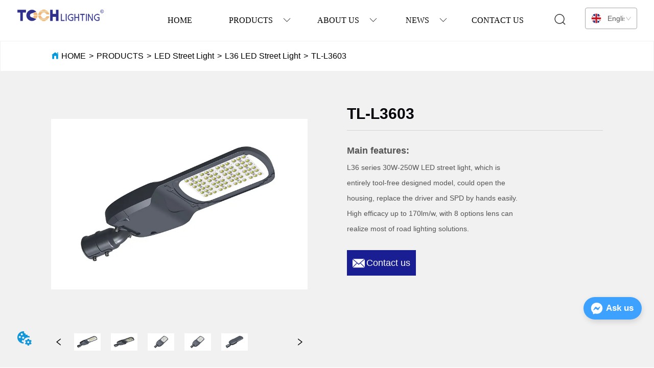

--- FILE ---
content_type: text/html; charset=utf-8
request_url: https://tochlight.com/product/tl-l36-2
body_size: 43302
content:

        <!DOCTYPE html>
        <html lang="en">
        <head>
            <meta charset="utf-8">
            <title>TL-L3603--</title>
            <meta name="viewport" content="width=device-width,minimum-scale=1,initial-scale=1">
            <meta name="keywords" content="TL-L3603,L36 LED Street Light">
            <meta name="description" content="Main features: L36 series 30W-250W LED street light, which is  entirely tool-free designed model, co...">
            <meta property="og:type" content="website">
            <meta property="og:title" content="TL-L3603--">
            <meta property="og:description" content="Main features: L36 series 30W-250W LED street light, which is  entirely tool-free designed model, co...">
            <meta property="og:image" content="https://dedjh0j7jhutx.cloudfront.net/1468195709982384128%2F0eb056011857568e9da7804d7614160a.jpg">
            <link rel="alternate" hreflang="en" href="https://tochlight.com/product/tl-l36-2">
            <link rel="canonical" href="https://tochlight.com/product/tl-l36-2">
            <link rel="stylesheet" href="/index.css">
            <link rel="stylesheet" href="/css/aos.css">
            <link rel="stylesheet" href="/css/animate.css">
            <link rel="icon" href=https://dedjh0j7jhutx.cloudfront.net/565c6655128146bf75df8c172145a986.png type="image/x-icon">
            <script>
  // Define dataLayer and the gtag function.
  window.dataLayer = window.dataLayer || [];
  function gtag(){dataLayer.push(arguments);}
  
  function getCookieValue(cookieName) {
    const name = cookieName + "=";
    const decodedCookie = decodeURIComponent(document.cookie);
    const cookieArray = decodedCookie.split(';');

    for (let i = 0; i < cookieArray.length; i++) {
        let cookie = cookieArray[i].trim();
        if (cookie.indexOf(name) === 0) {
            return cookie.substring(name.length, cookie.length);
        }
    }
    return undefined;
  };
  if (!getCookieValue('skyCmpCookie')) {
    gtag('consent', 'default', {
      'ad_storage': 'granted',
      'ad_user_data': 'granted',
      'ad_personalization': 'granted',
      'analytics_storage': 'granted',
      'functionality_storage': 'granted',
      'personalization_storage': 'granted',
      'security_storage': 'granted',
    });
  }
</script>
<script defer="defer" src='https://portlet-us.s3.amazonaws.com/bundle/cmp.js'></script>
<!-- Google Tag Manager -->
<script>(function(w,d,s,l,i){w[l]=w[l]||[];w[l].push({'gtm.start':
new Date().getTime(),event:'gtm.js'});var f=d.getElementsByTagName(s)[0],
j=d.createElement(s),dl=l!='dataLayer'?'&l='+l:'';j.async=true;j.src=
'https://www.googletagmanager.com/gtm.js?id='+i+dl;f.parentNode.insertBefore(j,f);
})(window,document,'script','dataLayer','GTM-K4ZGSL4');</script>
<!-- End Google Tag Manager -->
<meta name="google-site-verification" content="FLJSPETw2aW6y89j1PwyFiDupwj8w4S0cadpJE5aHDg" />
<script type="text/javascript" charset="utf-8">
    ;(function (W, D) {
        W.ec_corpid = '16264431';
        W.ec_cskey = '1wi5zVeR3gWpRW94gs';
        W.ec_scheme = '0';
        var s = D.createElement('script');
        s.charset = 'utf-8';
        s.src = '//1.staticec.com/kf/sdk/js/ec_cs.js';
        s.setAttribute('defer', 'defer');
        D.getElementsByTagName('head')[0].appendChild(s);
    })(window, document);
</script>
<!-- Google Tag Manager -->
<script>(function(w,d,s,l,i){w[l]=w[l]||[];w[l].push({'gtm.start':
new Date().getTime(),event:'gtm.js'});var f=d.getElementsByTagName(s)[0],
j=d.createElement(s),dl=l!='dataLayer'?'&l='+l:'';j.async=true;j.src=
'https://www.googletagmanager.com/gtm.js?id='+i+dl;f.parentNode.insertBefore(j,f);
})(window,document,'script','dataLayer','GTM-PK975CJ');</script>
<!-- End Google Tag Manager -->
<script defer id="SkyMessage" src="https://d1c6gk3tn6ydje.cloudfront.net/bundle/skyMessage.js?layout=right&color=#3DA1FF&pageId=100555905975627"></script>
<link rel='dns-prefetch' href='//t.visitorqueue.com' style='display: none !important;'/>
 <script>function vqTrackId(){return 'a3b81462-bf26-45eb-b3cb-7633699e4712';}
 (function(d, e) {
 var el = d.createElement(e);
 el.sa = function(an, av){this.setAttribute(an, av); return this;};
 el.sa('id', 'vq_tracking').sa('src', '//t.visitorqueue.com/p/tracking.min.js?id='+vqTrackId()).sa('async', 1).sa('data-id', vqTrackId());
 d.getElementsByTagName(e)[0].parentNode.appendChild(el);
 })(document, 'script');
 </script><link rel='stylesheet' type='text/css' href="https://p.visitorqueue.com/styles/e1edf58d-0886-4dcc-a226-0928c699c527.css" id='vq_flick_styles'/>
 <script>function vqTrackPc(){return 1;}</script>
 <script>(function(d, e) {
 var el = d.createElement(e);
 el.sa = function(an, av){this.setAttribute(an, av); return this;};
 el.sa('id', 'vq_personalisation').sa('src', '//personalisation.visitorqueue.com/p/personalisation.min.js?id='+vqTrackId()).sa('async', 1).sa('data-id', vqTrackId());
 d.getElementsByTagName(e)[0].parentNode.appendChild(el);
 })(document, 'script');
 </script>
            <style>.gridFixed{position:fixed;top:0;left:0;right:0;z-index:99}.gridLayout{width:auto;background-repeat:no-repeat;background-position:50%;background-size:cover}.gridLayout>div>.row>.edit{height:inherit}.gridLayout .gridSub{min-height:50px}.gridLayout.gridFixed{transition:background-color .3s}
.Tab3{overflow:hidden}.Tab3 .tab_header{display:flex;justify-content:space-between}.Tab3 .tab_header .tab_header_btn{padding:0 5px;cursor:pointer;flex-grow:1}.Tab3 .tab_header .tab_header_btn i svg{vertical-align:middle}.Tab3 .fixed{position:fixed;top:0;z-index:9999}.Tab3 .tab_content{min-height:100px;overflow:auto}
.ant-form .ant-form-item{display:inline-block;padding:0 5px;margin-bottom:3px;width:100%;box-sizing:border-box}.ant-form .ant-form-item .ant-form-item-label{display:block;text-align:left}.ant-form .ant-form-item .ant-btn{line-height:1.5;position:relative;display:inline-block;font-weight:400;white-space:nowrap;text-align:center;background-image:none;-webkit-box-shadow:0 2px 0 rgba(0,0,0,.015);box-shadow:0 2px 0 rgba(0,0,0,.015);cursor:pointer;-webkit-transition:all .3s cubic-bezier(.645,.045,.355,1);transition:all .3s cubic-bezier(.645,.045,.355,1);-webkit-user-select:none;-moz-user-select:none;-ms-user-select:none;user-select:none;-ms-touch-action:manipulation;touch-action:manipulation;height:32px;padding:0;font-size:14px;border-radius:4px;color:rgba(0,0,0,.65);background-color:#fff;border:1px solid transparent;outline:0}.ant-form .ant-form-item .ant-btn-primary{color:#fff;background-color:#1890ff;text-shadow:0 -1px 0 rgba(0,0,0,.12);-webkit-box-shadow:0 2px 0 rgba(0,0,0,.045);box-shadow:0 2px 0 rgba(0,0,0,.045)}.ant-input{-webkit-box-sizing:border-box;box-sizing:border-box;margin:0;font-variant:tabular-nums;list-style:none;-webkit-font-feature-settings:"tnum";font-feature-settings:"tnum";position:relative;display:inline-block;width:100%;height:32px;padding:4px 11px;color:rgba(0,0,0,.65);font-size:14px;line-height:1.5;background-color:#fff;background-image:none;border:1px solid #d9d9d9;border-radius:4px;-webkit-transition:all .3s;transition:all .3s}.ant-input::-moz-placeholder{color:#bfbfbf;opacity:1}.ant-input:-ms-input-placeholder{color:#bfbfbf}.ant-input::-webkit-input-placeholder{color:#bfbfbf}.ant-input:placeholder-shown{text-overflow:ellipsis}.ant-input:focus,.ant-input:hover{border-color:#40a9ff}.ant-input:focus{outline:0;-webkit-box-shadow:0 0 0 2px rgba(24,144,255,.2);box-shadow:0 0 0 2px rgba(24,144,255,.2)}.ant-input-disabled{color:rgba(0,0,0,.25);background-color:#f5f5f5;cursor:not-allowed;opacity:1}.ant-input-disabled:hover{border-color:#d9d9d9;border-right-width:1px!important}.ant-input[disabled]{color:rgba(0,0,0,.25);background-color:#f5f5f5;cursor:not-allowed;opacity:1}.ant-input[disabled]:hover{border-color:#d9d9d9;border-right-width:1px!important}textarea.ant-input{max-width:100%;height:auto;min-height:32px;line-height:1.5;vertical-align:bottom;-webkit-transition:all .3s,height 0s;transition:all .3s,height 0s}.ant-input-lg{height:40px;padding:6px 11px;font-size:16px}.ant-input-sm{height:24px;padding:1px 7px}.ant-input-clear-icon{color:rgba(0,0,0,.25);font-size:12px;cursor:pointer;-webkit-transition:color .3s;transition:color .3s;vertical-align:0}.ant-input-clear-icon:hover{color:rgba(0,0,0,.45)}.ant-input-clear-icon:active{color:rgba(0,0,0,.65)}.ant-input-clear-icon+i{margin-left:6px}.ant-input-textarea-clear-icon{color:rgba(0,0,0,.25);font-size:12px;cursor:pointer;-webkit-transition:color .3s;transition:color .3s;position:absolute;top:0;right:0;margin:8px 8px 0 0}.ant-input-textarea-clear-icon:hover{color:rgba(0,0,0,.45)}.ant-input-textarea-clear-icon:active{color:rgba(0,0,0,.65)}.ant-input-textarea-clear-icon+i{margin-left:6px}.ant-radio-group{-webkit-box-sizing:border-box;box-sizing:border-box;margin:0;padding:0;color:rgba(0,0,0,.65);font-size:14px;font-variant:tabular-nums;line-height:1.5;list-style:none;-webkit-font-feature-settings:"tnum";font-feature-settings:"tnum";display:inline-block;line-height:unset}.ant-radio-wrapper{margin:0 8px 0 0}.ant-radio,.ant-radio-wrapper{-webkit-box-sizing:border-box;box-sizing:border-box;padding:0;color:rgba(0,0,0,.65);font-size:14px;font-variant:tabular-nums;line-height:1.5;list-style:none;-webkit-font-feature-settings:"tnum";font-feature-settings:"tnum";position:relative;display:inline-block;white-space:nowrap;cursor:pointer}.ant-radio{margin:0;line-height:1;vertical-align:sub;outline:none}.ant-radio-input:focus+.ant-radio-inner,.ant-radio-wrapper:hover .ant-radio,.ant-radio:hover .ant-radio-inner{border-color:#1890ff}.ant-radio-input:focus+.ant-radio-inner{-webkit-box-shadow:0 0 0 3px rgba(24,144,255,.08);box-shadow:0 0 0 3px rgba(24,144,255,.08)}.ant-radio-checked:after{position:absolute;top:0;left:0;width:100%;height:100%;border:1px solid #1890ff;border-radius:50%;visibility:hidden;-webkit-animation:antRadioEffect .36s ease-in-out;animation:antRadioEffect .36s ease-in-out;-webkit-animation-fill-mode:both;animation-fill-mode:both;content:""}.ant-radio-wrapper:hover .ant-radio:after,.ant-radio:hover:after{visibility:visible}.ant-radio-inner{position:relative;top:0;left:0;display:block;width:16px;height:16px;background-color:#fff;border:1px solid #d9d9d9;border-radius:100px;-webkit-transition:all .3s;transition:all .3s}.ant-radio-inner:after{position:absolute;top:3px;left:3px;display:table;width:8px;height:8px;background-color:#1890ff;border-top:0;border-left:0;border-radius:8px;-webkit-transform:scale(0);-ms-transform:scale(0);transform:scale(0);opacity:0;-webkit-transition:all .3s cubic-bezier(.78,.14,.15,.86);transition:all .3s cubic-bezier(.78,.14,.15,.86);content:" "}.ant-radio-input{position:absolute;top:0;right:0;bottom:0;left:0;z-index:1;cursor:pointer;opacity:0}.ant-radio-checked .ant-radio-inner{border-color:#1890ff}.ant-radio-checked .ant-radio-inner:after{-webkit-transform:scale(1);-ms-transform:scale(1);transform:scale(1);opacity:1;-webkit-transition:all .3s cubic-bezier(.78,.14,.15,.86);transition:all .3s cubic-bezier(.78,.14,.15,.86)}.ant-radio-disabled .ant-radio-inner{background-color:#f5f5f5;border-color:#d9d9d9!important;cursor:not-allowed}.ant-radio-disabled .ant-radio-inner:after{background-color:rgba(0,0,0,.2)}.ant-radio-disabled .ant-radio-input{cursor:not-allowed}.ant-radio-disabled+span{color:rgba(0,0,0,.25);cursor:not-allowed}span.ant-radio+*{padding-right:8px;padding-left:8px}.ant-radio-button-wrapper{position:relative;display:inline-block;height:32px;margin:0;padding:0 15px;color:rgba(0,0,0,.65);line-height:30px;background:#fff;border:1px solid #d9d9d9;border-top:1.02px solid #d9d9d9;border-left:0;cursor:pointer;-webkit-transition:color .3s,background .3s,border-color .3s;transition:color .3s,background .3s,border-color .3s}.ant-radio-button-wrapper a{color:rgba(0,0,0,.65)}.ant-radio-button-wrapper>.ant-radio-button{display:block;width:0;height:0;margin-left:0}.ant-radio-group-large .ant-radio-button-wrapper{height:40px;font-size:16px;line-height:38px}.ant-radio-group-small .ant-radio-button-wrapper{height:24px;padding:0 7px;line-height:22px}.ant-radio-button-wrapper:not(:first-child):before{position:absolute;top:0;left:-1px;display:block;width:1px;height:100%;background-color:#d9d9d9;content:""}.ant-radio-button-wrapper:first-child{border-left:1px solid #d9d9d9;border-radius:4px 0 0 4px}.ant-radio-button-wrapper:last-child{border-radius:0 4px 4px 0}.ant-radio-button-wrapper:first-child:last-child{border-radius:4px}.ant-radio-button-wrapper:hover{position:relative;color:#1890ff}.ant-radio-button-wrapper:focus-within{outline:3px solid rgba(24,144,255,.06)}.ant-radio-button-wrapper .ant-radio-inner,.ant-radio-button-wrapper input[type=checkbox],.ant-radio-button-wrapper input[type=radio]{width:0;height:0;opacity:0;pointer-events:none}.ant-radio-button-wrapper-checked:not(.ant-radio-button-wrapper-disabled){z-index:1;color:#1890ff;background:#fff;border-color:#1890ff;-webkit-box-shadow:-1px 0 0 0 #1890ff;box-shadow:-1px 0 0 0 #1890ff}.ant-radio-button-wrapper-checked:not(.ant-radio-button-wrapper-disabled):before{background-color:#1890ff!important;opacity:.1}.ant-radio-button-wrapper-checked:not(.ant-radio-button-wrapper-disabled):first-child{border-color:#1890ff;-webkit-box-shadow:none!important;box-shadow:none!important}.ant-radio-button-wrapper-checked:not(.ant-radio-button-wrapper-disabled):hover{color:#40a9ff;border-color:#40a9ff;-webkit-box-shadow:-1px 0 0 0 #40a9ff;box-shadow:-1px 0 0 0 #40a9ff}.ant-radio-button-wrapper-checked:not(.ant-radio-button-wrapper-disabled):active{color:#096dd9;border-color:#096dd9;-webkit-box-shadow:-1px 0 0 0 #096dd9;box-shadow:-1px 0 0 0 #096dd9}.ant-radio-button-wrapper-checked:not(.ant-radio-button-wrapper-disabled):focus-within{outline:3px solid rgba(24,144,255,.06)}.ant-radio-group-solid .ant-radio-button-wrapper-checked:not(.ant-radio-button-wrapper-disabled){color:#fff;background:#1890ff;border-color:#1890ff}.ant-radio-group-solid .ant-radio-button-wrapper-checked:not(.ant-radio-button-wrapper-disabled):hover{color:#fff;background:#40a9ff;border-color:#40a9ff}.ant-radio-group-solid .ant-radio-button-wrapper-checked:not(.ant-radio-button-wrapper-disabled):active{color:#fff;background:#096dd9;border-color:#096dd9}.ant-radio-group-solid .ant-radio-button-wrapper-checked:not(.ant-radio-button-wrapper-disabled):focus-within{outline:3px solid rgba(24,144,255,.06)}.ant-radio-button-wrapper-disabled{cursor:not-allowed}.ant-radio-button-wrapper-disabled,.ant-radio-button-wrapper-disabled:first-child,.ant-radio-button-wrapper-disabled:hover{color:rgba(0,0,0,.25);background-color:#f5f5f5;border-color:#d9d9d9}.ant-radio-button-wrapper-disabled:first-child{border-left-color:#d9d9d9}.ant-radio-button-wrapper-disabled.ant-radio-button-wrapper-checked{color:#fff;background-color:#e6e6e6;border-color:#d9d9d9;-webkit-box-shadow:none;box-shadow:none}@-webkit-keyframes antRadioEffect{0%{-webkit-transform:scale(1);transform:scale(1);opacity:.5}to{-webkit-transform:scale(1.6);transform:scale(1.6);opacity:0}}@keyframes antRadioEffect{0%{-webkit-transform:scale(1);transform:scale(1);opacity:.5}to{-webkit-transform:scale(1.6);transform:scale(1.6);opacity:0}}@supports (-moz-appearance:meterbar) and (background-blend-mode:difference,normal){.ant-radio{vertical-align:text-bottom}}@-webkit-keyframes antCheckboxEffect{0%{-webkit-transform:scale(1);transform:scale(1);opacity:.5}to{-webkit-transform:scale(1.6);transform:scale(1.6);opacity:0}}@keyframes antCheckboxEffect{0%{-webkit-transform:scale(1);transform:scale(1);opacity:.5}to{-webkit-transform:scale(1.6);transform:scale(1.6);opacity:0}}.ant-checkbox{-webkit-box-sizing:border-box;box-sizing:border-box;margin:0;padding:0;color:rgba(0,0,0,.65);font-size:14px;font-variant:tabular-nums;line-height:1.5;list-style:none;-webkit-font-feature-settings:"tnum";font-feature-settings:"tnum";position:relative;top:-.09em;display:inline-block;line-height:1;white-space:nowrap;vertical-align:middle;outline:none;cursor:pointer}.ant-checkbox-input:focus+.ant-checkbox-inner,.ant-checkbox-wrapper:hover .ant-checkbox-inner,.ant-checkbox:hover .ant-checkbox-inner{border-color:#1890ff}.ant-checkbox-checked:after{position:absolute;top:0;left:0;width:100%;height:100%;border:1px solid #1890ff;border-radius:2px;visibility:hidden;-webkit-animation:antCheckboxEffect .36s ease-in-out;animation:antCheckboxEffect .36s ease-in-out;-webkit-animation-fill-mode:backwards;animation-fill-mode:backwards;content:""}.ant-checkbox-wrapper:hover .ant-checkbox:after,.ant-checkbox:hover:after{visibility:visible}.ant-checkbox-inner{position:relative;top:0;left:0;display:block;width:16px;height:16px;background-color:#fff;border:1px solid #d9d9d9;border-radius:2px;border-collapse:separate;-webkit-transition:all .3s;transition:all .3s}.ant-checkbox-inner:after{position:absolute;top:50%;left:22%;display:table;width:5.71428571px;height:9.14285714px;border:2px solid #fff;border-top:0;border-left:0;-webkit-transform:rotate(45deg) scale(0) translate(-50%,-50%);-ms-transform:rotate(45deg) scale(0) translate(-50%,-50%);transform:rotate(45deg) scale(0) translate(-50%,-50%);opacity:0;-webkit-transition:all .1s cubic-bezier(.71,-.46,.88,.6),opacity .1s;transition:all .1s cubic-bezier(.71,-.46,.88,.6),opacity .1s;content:" "}.ant-checkbox-input{position:absolute;top:0;right:0;bottom:0;left:0;z-index:1;width:100%;height:100%;cursor:pointer;opacity:0}.ant-checkbox-checked .ant-checkbox-inner:after{position:absolute;display:table;border:2px solid #fff;border-top:0;border-left:0;-webkit-transform:rotate(45deg) scale(1) translate(-50%,-50%);-ms-transform:rotate(45deg) scale(1) translate(-50%,-50%);transform:rotate(45deg) scale(1) translate(-50%,-50%);opacity:1;-webkit-transition:all .2s cubic-bezier(.12,.4,.29,1.46) .1s;transition:all .2s cubic-bezier(.12,.4,.29,1.46) .1s;content:" "}.ant-checkbox-checked .ant-checkbox-inner{background-color:#1890ff;border-color:#1890ff}.ant-checkbox-disabled{cursor:not-allowed}.ant-checkbox-disabled.ant-checkbox-checked .ant-checkbox-inner:after{border-color:rgba(0,0,0,.25);-webkit-animation-name:none;animation-name:none}.ant-checkbox-disabled .ant-checkbox-input{cursor:not-allowed}.ant-checkbox-disabled .ant-checkbox-inner{background-color:#f5f5f5;border-color:#d9d9d9!important}.ant-checkbox-disabled .ant-checkbox-inner:after{border-color:#f5f5f5;border-collapse:separate;-webkit-animation-name:none;animation-name:none}.ant-checkbox-disabled+span{color:rgba(0,0,0,.25);cursor:not-allowed}.ant-checkbox-disabled:hover:after,.ant-checkbox-wrapper:hover .ant-checkbox-disabled:after{visibility:hidden}.ant-checkbox-wrapper{-webkit-box-sizing:border-box;box-sizing:border-box;margin:0;padding:0;color:rgba(0,0,0,.65);font-size:14px;font-variant:tabular-nums;line-height:1.5;list-style:none;-webkit-font-feature-settings:"tnum";font-feature-settings:"tnum";display:inline-block;line-height:unset;cursor:pointer}.ant-checkbox-wrapper.ant-checkbox-wrapper-disabled{cursor:not-allowed}.ant-checkbox-wrapper+.ant-checkbox-wrapper{margin-left:8px}.ant-checkbox+span{padding-right:8px;padding-left:8px}.ant-checkbox-group{-webkit-box-sizing:border-box;box-sizing:border-box;margin:0;padding:0;color:rgba(0,0,0,.65);font-size:14px;font-variant:tabular-nums;line-height:1.5;list-style:none;-webkit-font-feature-settings:"tnum";font-feature-settings:"tnum";display:inline-block}.ant-checkbox-group-item{display:inline-block;margin-right:8px}.ant-checkbox-group-item:last-child{margin-right:0}.ant-checkbox-group-item+.ant-checkbox-group-item{margin-left:0}.ant-checkbox-indeterminate .ant-checkbox-inner{background-color:#fff;border-color:#d9d9d9}.ant-checkbox-indeterminate .ant-checkbox-inner:after{top:50%;left:50%;width:8px;height:8px;background-color:#1890ff;border:0;-webkit-transform:translate(-50%,-50%) scale(1);-ms-transform:translate(-50%,-50%) scale(1);transform:translate(-50%,-50%) scale(1);opacity:1;content:" "}.ant-checkbox-indeterminate.ant-checkbox-disabled .ant-checkbox-inner:after{background-color:rgba(0,0,0,.25);border-color:rgba(0,0,0,.25)}.Form{padding:20px;background-color:transparent}
.video{max-width:800px}#root{min-height:100%}@media screen and (max-width:600px){.RootSortable{padding-bottom:53px}}.ProDel{min-height:20px;overflow-x:auto}@media screen and (min-width:600px){.ProdelContent{display:block}.MobiledelContent{display:none}}@media screen and (max-width:600px){.MobiledelContent{display:block}.ProdelContent{display:none}}
.Button{min-width:30px}.Button a{text-align:center;display:inline-block;width:100%;transform:translateY(-50%);position:relative;top:50%}.Button a svg{display:none;width:15px;height:15px;margin-right:3px}.Button a .button0_text,.Button a svg{vertical-align:middle}
.Button{min-width:30px}.Button a{text-align:center;display:inline-block;width:100%;transform:translateY(-50%);position:relative;top:50%}.Button a svg{display:none;width:15px;height:15px;margin-right:3px}.Button a .button0_text,.Button a svg{vertical-align:middle}
.emptyDiv{text-align:center;height:100%;display:flex;flex-direction:column;align-items:center;justify-content:center;border:1px dashed #bbb;min-height:100px}.web_col_content_empty_tips_btn{-webkit-box-sizing:border-box;-moz-box-sizing:border-box;box-sizing:border-box;display:inline-block;width:130px;height:40px;line-height:40px;padding:0;border:1px solid rgba(127,155,255,.6);background-color:rgba(202,214,255,.1);color:#5874d8;font-size:15px;vertical-align:middle;cursor:pointer;-webkit-border-radius:2px;-moz-border-radius:2px;border-radius:2px;outline:0}.web_col_content_empty_tips_icon{display:inline-block;width:17px;height:14px;margin-right:5px;vertical-align:middle}.web_col_content_empty_tips_text{display:inline-block}.video{max-width:800px}#root{min-height:100%}@media screen and (max-width:600px){.RootSortable{padding-bottom:53px}}.rootgridv212{position:relative}.rootgridv212 .box,.rootgridv212 .cell{width:100%}.rootgridv212 .box .grid_content,.rootgridv212 .cell .grid_content{height:100%}.rootgridv212 .box>.grid_content{box-sizing:border-box;display:flex;flex:0 1 auto;flex-direction:row;flex-wrap:wrap;margin-right:0;margin-left:0}.rootgridv212 .cell.edit{position:relative}.rootgridv212 .cell.edit.empty{height:auto;display:flex;flex-direction:column}.rootgridv212 .grid_content:after,.rootgridv212 .grid_content:before{content:"";display:flex}
.IconText{min-width:30px}.IconText a{display:flex;align-items:center;width:100%}.IconText a div{height:1em;width:3px}.IconText a svg{width:15px;height:15px;vertical-align:middle}.IconText .none{pointer-events:none}
.emptyDiv{text-align:center;height:100%;display:flex;flex-direction:column;align-items:center;justify-content:center;border:1px dashed #bbb;min-height:100px}.web_col_content_empty_tips_btn{-webkit-box-sizing:border-box;-moz-box-sizing:border-box;box-sizing:border-box;display:inline-block;width:130px;height:40px;line-height:40px;padding:0;border:1px solid rgba(127,155,255,.6);background-color:rgba(202,214,255,.1);color:#5874d8;font-size:15px;vertical-align:middle;cursor:pointer;-webkit-border-radius:2px;-moz-border-radius:2px;border-radius:2px;outline:0}.web_col_content_empty_tips_icon{display:inline-block;width:17px;height:14px;margin-right:5px;vertical-align:middle}.web_col_content_empty_tips_text{display:inline-block}.video{max-width:800px}#root{min-height:100%}@media screen and (max-width:600px){.RootSortable{padding-bottom:53px}}.rootgridv2214{position:relative}.rootgridv2214 .box,.rootgridv2214 .cell{width:100%}.rootgridv2214 .box .grid_content,.rootgridv2214 .cell .grid_content{height:100%}.rootgridv2214 .box>.grid_content{box-sizing:border-box;display:flex;flex:0 1 auto;flex-direction:row;flex-wrap:wrap;margin-right:0;margin-left:0}.rootgridv2214 .cell.edit{position:relative}.rootgridv2214 .cell.edit.empty{height:auto;display:flex;flex-direction:column}.rootgridv2214 .grid_content:after,.rootgridv2214 .grid_content:before{content:"";display:flex}
.SplitLine1{padding-top:5px;padding-bottom:5px}.SplitLine1 hr{color:#ddd;border-top-width:1px;border-top-style:solid;border-left:none;border-right:none;border-bottom:none}
.Breadcrumb{font-size:14px}.Breadcrumb .breadcrumb-box{display:flex;align-items:flex-end;overflow-x:hidden}.Breadcrumb .breadcrumb-link{color:#333;flex-shrink:0}.Breadcrumb .breadcrumb-currenctTag{display:inline-block}.Breadcrumb .breadcrumb-separator{margin:0 6px}.Breadcrumb svg{width:14px;height:14px;margin-right:5px;color:#333}

.TextSource{font-size:12px;line-height:1.5}
.DataSourceText a{color:inherit}
.video{max-width:800px}#root{min-height:100%}@media screen and (max-width:600px){.RootSortable{padding-bottom:53px}}.ProductRecommend{white-space:pre-wrap;display:block;margin:0 auto;transition:all .5s ease-out}.ProductRecommend .content{display:block}.ProductRecommend .content .content-block .product-content__intro,.ProductRecommend .content .content-block .product-content__title{overflow:hidden;text-overflow:ellipsis;display:-webkit-box;-webkit-line-clamp:2;-webkit-box-orient:vertical}.ProductRecommend .imgContent{overflow:hidden;margin:auto}.ProductRecommend .imgContent .pic{width:100%;height:100%;padding-bottom:100%;background:no-repeat 50%;background-size:cover;transition:all .3s ease-out;-webkit-transition:all .3s ease-out}.ProductRecommend .title{padding:10px}.ProductRecommend .title a{font-size:16px;color:#878787}.ProductRecommend .multiLine.content{display:block;width:100%;text-align:left;border:none;background:transparent}.ProductRecommend .multiLine.content .content-block:hover{transition:all .5s ease-out}.ProductRecommend .multiLine.content .content-block .product-content__title{vertical-align:top;margin-top:0;margin-bottom:0;font-size:18px;color:#333;-webkit-line-clamp:1;overflow:hidden;text-overflow:ellipsis;display:-webkit-box;-webkit-line-clamp:2;-webkit-box-orient:vertical}.ProductRecommend .multiLine.content .content-block .product-content__date{color:#000}.ProductRecommend .multiLine.content .content-block .product-content__btn{text-align:center;width:100%;color:#000;background:transparent;border:1px solid #eee;outline:none}.ProductRecommend .multiLine.content .content-block .product-content__btn:hover{cursor:pointer}.ProductRecommend .multiLine.content .content-block .product-content__btn i{width:auto;height:auto}.ProductRecommend .multiLine.content .content-block .product-content__btn .icon{vertical-align:middle;margin-right:12px}.ProductRecommend .multiLine.content .content-block .product-content__intro{color:#333;font-size:14px}.item{background-color:#5c6b77;float:left;margin:0 10px;border:2px solid #000}@media screen and (max-width:600px){.ProductRecommend .multiLine.content{margin-bottom:0}.ProductRecommend .multiLine.content .content-block{box-shadow:0 0 6px 0 rgba(0,0,0,.1);margin:7px 18px;border-radius:2px}}.rc-pagination{box-sizing:border-box;color:rgba(0,0,0,.65);font-size:14px;font-variant:tabular-nums;line-height:1.5;font-feature-settings:"tnum"}.rc-pagination,.rc-pagination ol,.rc-pagination ul{margin:0;padding:0;list-style:none}.rc-pagination:after{display:block;clear:both;height:0;overflow:hidden;visibility:hidden;content:" "}.rc-pagination-item,.rc-pagination-total-text{display:inline-block;height:32px;margin-right:8px;line-height:30px;vertical-align:middle}.rc-pagination-item{min-width:32px;font-family:Arial;text-align:center;list-style:none;background-color:#fff;border:1px solid #d9d9d9;border-radius:4px;outline:0;cursor:pointer;-webkit-user-select:none;-moz-user-select:none;-ms-user-select:none;user-select:none}.rc-pagination-item a{display:block;padding:0 6px;color:rgba(0,0,0,.65);transition:none}.rc-pagination-item a:hover{text-decoration:none}.rc-pagination-item:focus,.rc-pagination-item:hover{border-color:#1890ff;transition:all .3s}.rc-pagination-item:focus a,.rc-pagination-item:hover a{color:#1890ff}.rc-pagination-item-active{font-weight:500;background:#fff;border-color:#1890ff}.rc-pagination-jump-next,.rc-pagination-jump-prev{outline:0}.rc-pagination-jump-next .rc-pagination-item-container,.rc-pagination-jump-prev .rc-pagination-item-container{position:relative}.rc-pagination-jump-next .rc-pagination-item-container .rc-pagination-item-link-icon,.rc-pagination-jump-prev .rc-pagination-item-container .rc-pagination-item-link-icon{display:inline-block;font-size:12px;font-size:12px\9;transform:scale(1) rotate(0deg);color:#1890ff;letter-spacing:-1px;opacity:0;transition:all .2s}:root .rc-pagination-jump-next .rc-pagination-item-container .rc-pagination-item-link-icon,:root .rc-pagination-jump-prev .rc-pagination-item-container .rc-pagination-item-link-icon{font-size:12px}.rc-pagination-jump-next .rc-pagination-item-container .rc-pagination-item-link-icon-svg,.rc-pagination-jump-prev .rc-pagination-item-container .rc-pagination-item-link-icon-svg{top:0;right:0;bottom:0;left:0;margin:auto}.rc-pagination-jump-next .rc-pagination-item-container .rc-pagination-item-ellipsis,.rc-pagination-jump-prev .rc-pagination-item-container .rc-pagination-item-ellipsis{position:absolute;top:0;right:0;bottom:0;left:0;display:block;margin:auto;color:rgba(0,0,0,.25);letter-spacing:2px;text-align:center;text-indent:.13em;opacity:1;transition:all .2s}.rc-pagination-jump-next:focus .rc-pagination-item-link-icon,.rc-pagination-jump-next:hover .rc-pagination-item-link-icon,.rc-pagination-jump-prev:focus .rc-pagination-item-link-icon,.rc-pagination-jump-prev:hover .rc-pagination-item-link-icon{opacity:1}.rc-pagination-jump-next:focus .rc-pagination-item-ellipsis,.rc-pagination-jump-next:hover .rc-pagination-item-ellipsis,.rc-pagination-jump-prev:focus .rc-pagination-item-ellipsis,.rc-pagination-jump-prev:hover .rc-pagination-item-ellipsis{opacity:0}.rc-pagination-jump-next,.rc-pagination-jump-prev,.rc-pagination-prev{margin-right:8px}.rc-pagination-jump-next,.rc-pagination-jump-prev,.rc-pagination-next,.rc-pagination-prev{display:inline-block;min-width:32px;height:32px;color:rgba(0,0,0,.65);font-family:Arial;line-height:32px;text-align:center;vertical-align:middle;list-style:none;border-radius:4px;cursor:pointer;transition:all .3s}.rc-pagination-next,.rc-pagination-prev{outline:0}.rc-pagination-next a,.rc-pagination-prev a{color:rgba(0,0,0,.65);-webkit-user-select:none;-moz-user-select:none;-ms-user-select:none;user-select:none}.rc-pagination-next:hover a,.rc-pagination-prev:hover a{border-color:#40a9ff}.rc-pagination-next .rc-pagination-item-link,.rc-pagination-prev .rc-pagination-item-link{display:block;height:100%;font-size:12px;text-align:center;background-color:#fff;border:1px solid #d9d9d9;border-radius:4px;outline:none;transition:all .3s}.rc-pagination-next:focus .rc-pagination-item-link,.rc-pagination-next:hover .rc-pagination-item-link,.rc-pagination-prev:focus .rc-pagination-item-link,.rc-pagination-prev:hover .rc-pagination-item-link{color:#1890ff;border-color:#1890ff}.rc-pagination-disabled,.rc-pagination-disabled:focus,.rc-pagination-disabled:hover{cursor:not-allowed}.rc-pagination-disabled .rc-pagination-item-link,.rc-pagination-disabled:focus .rc-pagination-item-link,.rc-pagination-disabled:focus a,.rc-pagination-disabled:hover .rc-pagination-item-link,.rc-pagination-disabled:hover a,.rc-pagination-disabled a{color:rgba(0,0,0,.25);border-color:#d9d9d9;cursor:not-allowed}.empty-content{text-align:center;margin:10px 0;height:800px}.empty-content .text{margin-top:40px;font-size:18px;color:#333}
.magnifier-thumb-wrapper{position:relative;display:block;top:0;left:0;width:100%;height:100%}.magnifier-lens{overflow:hidden;background-color:#fff;opacity:.4}.magnifier-lens,.magnifier-loader{position:absolute;border:1px solid #ccc;top:0;left:0}.magnifier-loader{color:#fff;text-align:center;background:transparent;background:rgba(50,50,50,.5);-ms-filter:"progid:DXImageTransform.Microsoft.gradient(startColorstr=#7F323232,endColorstr=#7F323232)";filter:progid:DXImageTransform.Microsoft.gradient(startColorstr=#7F323232,endColorstr=#7F323232)}.magnifier-loader-text{font:13px Arial;margin-top:10px}.magnifier-preview{padding:0;width:100%;height:150px;position:relative;overflow:hidden;z-index:100;pointer-events:none}.magnifier-preview img{position:absolute;top:0;left:0}.hidden{visibility:hidden}.magnifier-thumb-wrapper video{object-fit:fill}.imageZoom .magnifier-thumb-wrapper .magnifier-loader{border:none}.ScrollImage-inner{position:relative;width:100%;margin:0 auto}.ScrollImage-inner .ScrollImage-content{overflow:hidden;position:relative}.ScrollImage-inner .ScrollImage-content:hover .ScrollImage-box{animation-play-state:paused!important;-webkit-animation-play-state:paused!important}.ScrollImage-inner .ScrollImage-content .ScrollImage-box{display:flex;position:relative;transition-timing-function:linear;animation-timing-function:linear;-webkit-animation-timing-function:linear;animation-iteration-count:infinite;-webkit-animation-iteration-count:infinite}.ScrollImage-inner .ScrollImage-content .ScrollImage-box .ScrollImage-cell{flex-shrink:0;box-sizing:border-box}.ScrollImage-inner .ScrollImage-content .ScrollImage-box .ScrollImage-cell img{display:block;width:196px;height:100px;max-width:100%}.ScrollImage-inner .ScrollImage-content .ScrollImage-box .ScrollImage-cell .ScrollImage_shade{width:196px;display:flex;justify-content:center;align-items:center;flex-direction:column;text-align:center;margin:0 auto}.ScrollImage-inner .ScrollImage-content .ScrollImage-box .ScrollImage-cell .ScrollImage_shade .ScrollImage_title{width:100%;overflow:hidden;text-overflow:ellipsis;color:#333;text-align:center;-webkit-line-clamp:1;-webkit-box-orient:vertical;display:-webkit-box}.ScrollImage-inner .ScrollImage-content .ScrollImage-box .ScrollImage-cell .ScrollImage_shade .ScrollImage_name{width:100%;overflow:hidden;text-overflow:ellipsis;color:#333;text-align:center;-webkit-line-clamp:1;-webkit-box-orient:vertical;display:none}.ScrollImage-inner .ScrollImage-content .ScrollImage-box .ScrollImage-cell .ScrollImage_shade .ScrollImage_describe{font-size:12px;width:100%;overflow:hidden;text-overflow:ellipsis;-webkit-line-clamp:4;-webkit-box-orient:vertical;display:-webkit-box;color:#333;text-align:center}.ScrollImage-inner .arrow-prev{left:0}.ScrollImage-inner .arrow-next{right:0}.ScrollImage-inner .arrow{position:absolute;top:0;bottom:0}.ScrollImage-inner .arrow,.ScrollImage-inner .arrow i{width:30px;display:flex;justify-content:center;align-items:center}.ScrollImage-inner .arrow i{color:#000;font-size:16px;height:50px;cursor:pointer}.video{max-width:800px}#root{min-height:100%}@media screen and (max-width:600px){.RootSortable{padding-bottom:53px}}.ImageVideoSource{box-sizing:initial;width:100%}.ImageVideoSource .ScrollImage-cell video{object-fit:fill}.ImageVideoSource .detail_img{width:100%;position:relative;margin-top:20px}.ImageVideoSource .detail_img_big{width:100%;height:100%}.ImageVideoSource .detail_img_big .imageZoom{position:relative;width:100%;height:100%;left:0}.ImageVideoSource .detail_img_big .imageZoom #imageVideoSourcePreview{position:fixed;left:0;top:0}.ImageVideoSource .detail_img_big img{width:100%;height:100%}@media screen and (max-width:600px){.ImageVideoSource2{margin-left:0}.ImageVideoSource2,.ImageVideoSource2 .detail_img_big img{width:100%!important}.ImageVideoSource2 .detail_img .prev{left:0}.ImageVideoSource2 .detail_img .next{right:0}}
.CImage .CImage_box{width:100%;height:100%;position:relative;display:block;overflow:hidden}.CImage .CImage_title{position:absolute;bottom:0;width:100%;line-height:1.5;text-align:center;display:none}.CImage .CImage_view{cursor:pointer}.CImage img{width:100%;height:100%;display:block;transition:all .3s ease-out;-webkit-transition:all .3s ease-out}
.searchv220{overflow:hidden}.searchv220 .searchWrap .underline{width:100%;height:1px;background-color:#000}.searchv220 .searchWrap .main{display:flex;align-items:center;height:inherit}.searchv220 .searchWrap .main .input{height:100%;border:none;outline:none;flex:1;overflow:hidden;background:transparent}.searchv220 .searchWrap .main .icon{vertical-align:middle;cursor:pointer;margin-left:5px;text-align:center}.search_component{height:40px}
.Nav_pc{width:100%;max-width:100%;margin:0 auto}.Nav_pc .menuTitle .title .allrow{transition-delay:.1s;transform:rotate(0deg)}.Nav_pc .rc-menu-submenu-open .title .allrow{transform:rotate(180deg)}.Nav_pc .title{display:flex;align-items:center;justify-content:center}.Nav_pc .title span{margin-right:20px}.Nav_pc>.rc-menu{display:flex;justify-content:center;align-items:center;text-align:center;border:none}.Nav_pc>.rc-menu>.rc-menu-item,.Nav_pc>.rc-menu>.rc-menu-submenu{display:flex;align-items:center;justify-content:center;flex:0 1 auto;font-size:18px;color:#333;border:none;height:50px;cursor:pointer;padding:0;width:100%}.Nav_pc>.rc-menu.rc-menu-horizontal{background:unset}.Nav_pc>.rc-menu.rc-menu-horizontal:after{display:none}.Nav_pc .rc-menu-horizontal{overflow:unset}.rc-menu-vertical>.rc-menu-submenu>.rc-menu-submenu-title{cursor:pointer}.Nav-popupClassName{z-index:999}.Nav-popupClassName>.rc-menu{overflow:hidden}.Nav-popupClassName .rc-menu-item,.Nav-popupClassName .rc-menu-submenu-title{font-size:14px;color:#666;background:#fff;text-align:left;cursor:pointer}.Nav-popupClassName .menuChildItem+.menuChildItem{border-top:1px solid #999}.Nav-popupClassName .menuChildItem,.Nav-popupClassName .menuChildItem .child,.Nav-popupClassName .rc-menu-submenu-title span{overflow:hidden;white-space:nowrap;text-overflow:ellipsis}.Nav-popupClassName>.rc-menu .rc-menu-submenu-title{display:flex;align-items:center}.Nav-popupClassName>.rc-menu .rc-menu-submenu-title,.Nav-popupClassName>.rc-menu>.rc-menu-item{height:50px}.Nav-popupClassName>.rc-menu .rc-menu-submenu-title{padding-top:0!important;padding-bottom:0!important}.Nav-popupClassName>.rc-menu .rc-menu-submenu-title .rc-menu-submenu-arrow{top:50%;transform:translateY(-50%)}@font-face{font-family:FontAwesome;src:url(https://cdnjs.cloudflare.com/ajax/libs/font-awesome/4.2.0/fonts/fontawesome-webfont.eot);src:url(https://cdnjs.cloudflare.com/ajax/libs/font-awesome/4.2.0/fonts/fontawesome-webfont.eot#iefix) format("embedded-opentype"),url(https://cdnjs.cloudflare.com/ajax/libs/font-awesome/4.2.0/fonts/fontawesome-webfont.woff) format("woff"),url(https://cdnjs.cloudflare.com/ajax/libs/font-awesome/4.2.0/fonts/fontawesome-webfont.ttf) format("truetype"),url(https://cdnjs.cloudflare.com/ajax/libs/font-awesome/4.2.0/fonts/fontawesome-webfont.svg#fontawesomeregular) format("svg");font-weight:400;font-style:normal}.rc-menu{outline:none;margin-bottom:0;padding-left:0;padding-right:0;list-style:none;border:1px solid #d9d9d9;box-shadow:0 0 4px #d9d9d9;border-radius:3px;color:#666}.rc-menu-rtl{direction:rtl}.rc-menu-hidden{display:none}.rc-menu-collapse{overflow:hidden;transition:height .3s ease-out}.rc-menu-item-group-list{margin:0;padding:0}.rc-menu-item-group-title{color:#999;line-height:1.5;padding:8px 10px;border-bottom:1px solid #dedede}.rc-menu-item-selected{transform:translateZ(0)}.rc-menu-item-selected,.rc-menu-submenu-selected{background-color:#eaf8fe}.rc-menu>li.rc-menu-submenu{padding:0}.rc-menu-horizontal.rc-menu-sub,.rc-menu-vertical-left.rc-menu-sub,.rc-menu-vertical-right.rc-menu-sub,.rc-menu-vertical.rc-menu-sub{min-width:160px;margin-top:0}.rc-menu-item,.rc-menu-submenu-title{margin:0;position:relative;display:block;padding:7px 7px 7px 16px;white-space:nowrap}.rc-menu-rtl .rc-menu-item,.rc-menu-rtl .rc-menu-submenu-title{padding:7px 16px 7px 7px}.rc-menu-item.rc-menu-item-disabled,.rc-menu-item.rc-menu-submenu-disabled,.rc-menu-submenu-title.rc-menu-item-disabled,.rc-menu-submenu-title.rc-menu-submenu-disabled{color:#777!important}.rc-menu>.rc-menu-item-divider{height:1px;margin:1px 0;overflow:hidden;padding:0;line-height:0;background-color:#e5e5e5}.rc-menu-submenu-popup{position:absolute}.rc-menu-submenu-popup .submenu-title-wrapper{padding-right:20px}.rc-menu-submenu-rtl.rc-menu-submenu-popup .submenu-title-wrapper,.rc-menu-submenu-rtl .rc-menu-submenu-popup .submenu-title-wrapper{padding-right:0;padding-left:20px}.rc-menu .rc-menu-item .anticon,.rc-menu .rc-menu-submenu-title .anticon{width:14px;height:14px;margin-right:8px;top:-1px}.rc-menu-rtl .rc-menu .rc-menu-item .anticon,.rc-menu-rtl .rc-menu .rc-menu-submenu-title .anticon{margin-right:0;margin-left:8px}.rc-menu-horizontal{border:none;border-bottom:1px solid #d9d9d9;box-shadow:none;white-space:nowrap;overflow:unset}.rc-menu-horizontal>.rc-menu-item,.rc-menu-horizontal>.rc-menu-submenu>.rc-menu-submenu-title{padding:15px 20px}.rc-menu-horizontal>.rc-menu-item,.rc-menu-horizontal>.rc-menu-submenu{border-bottom:2px solid transparent;display:inline-block;vertical-align:bottom}.rc-menu-horizontal>.rc-menu-item-active,.rc-menu-horizontal>.rc-menu-submenu-active{border-bottom:2px solid #2db7f5;background-color:#f3f5f7;color:#2baee9}.rc-menu-horizontal:after{content:"\20";display:block;height:0;clear:both}.rc-menu-inline,.rc-menu-vertical,.rc-menu-vertical-left,.rc-menu-vertical-right{padding:0}.rc-menu-inline>.rc-menu-item,.rc-menu-inline>.rc-menu-submenu>.rc-menu-submenu-title,.rc-menu-vertical-left>.rc-menu-item,.rc-menu-vertical-left>.rc-menu-submenu>.rc-menu-submenu-title,.rc-menu-vertical-right>.rc-menu-item,.rc-menu-vertical-right>.rc-menu-submenu>.rc-menu-submenu-title,.rc-menu-vertical>.rc-menu-item,.rc-menu-vertical>.rc-menu-submenu>.rc-menu-submenu-title{padding:12px 28px 12px 24px}.rc-menu-rtl.rc-menu-inline>.rc-menu-item,.rc-menu-rtl.rc-menu-inline>.rc-menu-submenu>.rc-menu-submenu-title,.rc-menu-rtl.rc-menu-vertical-left>.rc-menu-item,.rc-menu-rtl.rc-menu-vertical-left>.rc-menu-submenu>.rc-menu-submenu-title,.rc-menu-rtl.rc-menu-vertical-right>.rc-menu-item,.rc-menu-rtl.rc-menu-vertical-right>.rc-menu-submenu>.rc-menu-submenu-title,.rc-menu-rtl.rc-menu-vertical>.rc-menu-item,.rc-menu-rtl.rc-menu-vertical>.rc-menu-submenu>.rc-menu-submenu-title{padding:12px 24px 12px 8px}.rc-menu-inline .rc-menu-submenu-arrow,.rc-menu-vertical-left .rc-menu-submenu-arrow,.rc-menu-vertical-right .rc-menu-submenu-arrow,.rc-menu-vertical .rc-menu-submenu-arrow{display:inline-block;font:normal normal normal 14px/1 FontAwesome;font-size:inherit;vertical-align:baseline;text-align:center;text-transform:none;text-rendering:auto;position:absolute;right:16px;line-height:1.5em}.rc-menu-inline .rc-menu-submenu-arrow:before,.rc-menu-vertical-left .rc-menu-submenu-arrow:before,.rc-menu-vertical-right .rc-menu-submenu-arrow:before,.rc-menu-vertical .rc-menu-submenu-arrow:before{content:"\f0da"}.rc-menu-rtl.rc-menu-inline .rc-menu-submenu-arrow:before,.rc-menu-rtl.rc-menu-vertical-left .rc-menu-submenu-arrow:before,.rc-menu-rtl.rc-menu-vertical-right .rc-menu-submenu-arrow:before,.rc-menu-rtl.rc-menu-vertical .rc-menu-submenu-arrow:before,.rc-menu-submenu-rtl .rc-menu-inline .rc-menu-submenu-arrow:before,.rc-menu-submenu-rtl .rc-menu-vertical-left .rc-menu-submenu-arrow:before,.rc-menu-submenu-rtl .rc-menu-vertical-right .rc-menu-submenu-arrow:before,.rc-menu-submenu-rtl .rc-menu-vertical .rc-menu-submenu-arrow:before{content:"\f0d9"}.rc-menu-rtl.rc-menu-inline .rc-menu-submenu-arrow,.rc-menu-rtl.rc-menu-vertical-left .rc-menu-submenu-arrow,.rc-menu-rtl.rc-menu-vertical-right .rc-menu-submenu-arrow,.rc-menu-rtl.rc-menu-vertical .rc-menu-submenu-arrow,.rc-menu-submenu-rtl .rc-menu-inline .rc-menu-submenu-arrow,.rc-menu-submenu-rtl .rc-menu-vertical-left .rc-menu-submenu-arrow,.rc-menu-submenu-rtl .rc-menu-vertical-right .rc-menu-submenu-arrow,.rc-menu-submenu-rtl .rc-menu-vertical .rc-menu-submenu-arrow{right:auto;left:16px}.rc-menu-inline .rc-menu-submenu-arrow{transform:rotate(90deg);transition:transform .3s}.rc-menu-inline .rc-menu-submenu-open>.rc-menu-submenu-title .rc-menu-submenu-arrow{transform:rotate(-90deg)}.rc-menu-vertical-left.rc-menu-sub,.rc-menu-vertical-right.rc-menu-sub,.rc-menu-vertical.rc-menu-sub{padding:0}.rc-menu-submenu-rtl .rc-menu-vertical-left.rc-menu-sub,.rc-menu-submenu-rtl .rc-menu-vertical-right.rc-menu-sub,.rc-menu-submenu-rtl .rc-menu-vertical.rc-menu-sub{direction:rtl}.rc-menu-sub.rc-menu-inline{padding:0;border:none;border-radius:0;box-shadow:none}.rc-menu-sub.rc-menu-inline>.rc-menu-item,.rc-menu-sub.rc-menu-inline>.rc-menu-submenu>.rc-menu-submenu-title{padding-top:8px;padding-bottom:8px;padding-right:0}.rc-menu-rtl .rc-menu-sub.rc-menu-inline>.rc-menu-item,.rc-menu-rtl .rc-menu-sub.rc-menu-inline>.rc-menu-submenu>.rc-menu-submenu-title{padding-left:0}.rc-menu-open-slide-up-appear,.rc-menu-open-slide-up-enter{animation-duration:.3s;animation-fill-mode:both;transform-origin:0 0;opacity:0;animation-timing-function:cubic-bezier(.08,.82,.17,1);animation-play-state:paused}.rc-menu-open-slide-up-leave{animation-duration:.3s;animation-fill-mode:both;transform-origin:0 0;opacity:1;animation-timing-function:cubic-bezier(.6,.04,.98,.34);animation-play-state:paused}.rc-menu-open-slide-up-appear.rc-menu-open-slide-up-appear-active,.rc-menu-open-slide-up-enter.rc-menu-open-slide-up-enter-active{animation-name:rcMenuOpenSlideUpIn;animation-play-state:running}.rc-menu-open-slide-up-leave.rc-menu-open-slide-up-leave-active{animation-name:rcMenuOpenSlideUpOut;animation-play-state:running}@keyframes rcMenuOpenSlideUpIn{0%{opacity:0;transform-origin:0 0;transform:scaleY(0)}to{opacity:1;transform-origin:0 0;transform:scaleY(1)}}@keyframes rcMenuOpenSlideUpOut{0%{opacity:1;transform-origin:0 0;transform:scaleY(1)}to{opacity:0;transform-origin:0 0;transform:scaleY(0)}}.rc-menu-open-zoom-appear,.rc-menu-open-zoom-enter{opacity:0;animation-duration:.3s;animation-fill-mode:both;transform-origin:0 0;animation-timing-function:cubic-bezier(.08,.82,.17,1);animation-play-state:paused}.rc-menu-open-zoom-leave{animation-duration:.3s;animation-fill-mode:both;transform-origin:0 0;animation-timing-function:cubic-bezier(.6,.04,.98,.34);animation-play-state:paused}.rc-menu-open-zoom-appear.rc-menu-open-zoom-appear-active,.rc-menu-open-zoom-enter.rc-menu-open-zoom-enter-active{animation-name:rcMenuOpenZoomIn;animation-play-state:running}.rc-menu-open-zoom-leave.rc-menu-open-zoom-leave-active{animation-name:rcMenuOpenZoomOut;animation-play-state:running}.rc-menu-submenu-rtl.rc-menu-open-zoom-appear,.rc-menu-submenu-rtl .rc-menu-open-zoom-appear,.rc-menu-submenu-rtl.rc-menu-open-zoom-enter,.rc-menu-submenu-rtl .rc-menu-open-zoom-enter,.rc-menu-submenu-rtl.rc-menu-open-zoom-leave,.rc-menu-submenu-rtl .rc-menu-open-zoom-leave{transform-origin:top right!important}@keyframes rcMenuOpenZoomIn{0%{opacity:0;transform:scale(0)}to{opacity:1;transform:scale(1)}}@keyframes rcMenuOpenZoomOut{0%{transform:scale(1)}to{opacity:0;transform:scale(0)}}.video{max-width:800px}#root{min-height:100%}@media screen and (max-width:600px){.RootSortable{padding-bottom:53px}}.UnderlineNav .Nav-popupClassName .rc-menu-item,.UnderlineNav .Nav-popupClassName .rc-menu-submenu-title{font-weight:400}
.Languagev4223 .contactWay-language{display:flex;justify-content:flex-start;align-items:center}.Languagev4223 .contactWay-language .language{margin-right:12px}.Languagev4223 .contactWay-language .language svg{width:20px;height:auto;vertical-align:middle}.ant-select{-webkit-box-sizing:border-box;box-sizing:border-box;color:rgba(0,0,0,.65);font-size:14px;font-variant:tabular-nums;-webkit-font-feature-settings:"tnum";font-feature-settings:"tnum";position:relative;display:inline-block;outline:0}.ant-select,.ant-select ol,.ant-select ul{margin:0;padding:0;list-style:none}.ant-select>ul>li>a{padding:0;background-color:#fff}.ant-select-arrow-language{display:flex;color:inherit;font-style:normal;line-height:0;text-align:center;text-transform:none;vertical-align:-.125em;text-rendering:optimizeLegibility;-webkit-font-smoothing:antialiased;-moz-osx-font-smoothing:grayscale;position:absolute;top:50%;right:11px;transform:translateY(-50%);color:rgba(0,0,0,.25);font-size:12px;line-height:1;-webkit-transform-origin:50% 50%;-ms-transform-origin:50% 50%;transform-origin:50% 50%}.ant-select-arrow-language>*{line-height:1}.ant-select-arrow-language svg{display:inline-block}.ant-select-arrow-language:before{display:none}.ant-select-arrow-language .ant-select-arrow-language-icon{display:block}.ant-select-arrow-language .ant-select-arrow-language-icon svg{-webkit-transition:-webkit-transform .3s;transition:-webkit-transform .3s;transition:transform .3s;transition:transform .3s,-webkit-transform .3s;vertical-align:middle}.ant-select-selection{display:block;-webkit-box-sizing:border-box;box-sizing:border-box;background-color:#fff;line-height:32px;border:1px solid #d9d9d9;border-top:1.02px solid #d9d9d9;border-radius:4px;outline:none;-webkit-transition:all .3s cubic-bezier(.645,.045,.355,1);transition:all .3s cubic-bezier(.645,.045,.355,1);-webkit-user-select:none;-moz-user-select:none;-ms-user-select:none;user-select:none}.ant-select-selection:hover{border-color:#40a9ff}.ant-select-focused .ant-select-selection,.ant-select-selection:active,.ant-select-selection:focus{border-color:#40a9ff;outline:0;-webkit-box-shadow:0 0 0 2px rgba(24,144,255,.2);box-shadow:0 0 0 2px rgba(24,144,255,.2)}.ant-select-selection__clear{position:absolute;top:50%;right:11px;z-index:1;display:inline-block;width:12px;height:12px;margin-top:-6px;color:rgba(0,0,0,.25);font-size:12px;font-style:normal;line-height:12px;text-align:center;text-transform:none;background:#fff;cursor:pointer;opacity:0;-webkit-transition:color .3s ease,opacity .15s ease;transition:color .3s ease,opacity .15s ease;text-rendering:auto}.ant-select-selection__clear:before{display:block}.ant-select-selection__clear:hover{color:rgba(0,0,0,.45)}.ant-select-selection:hover .ant-select-selection__clear{opacity:1}.ant-select-selection-selected-value{max-width:100%;overflow:hidden;white-space:nowrap;text-overflow:ellipsis;display:flex;align-items:center}.ant-select-no-arrow .ant-select-selection-selected-value{padding-right:0}.ant-select-disabled{color:rgba(0,0,0,.25)}.ant-select-disabled .ant-select-selection{background:#f5f5f5;cursor:not-allowed}.ant-select-disabled .ant-select-selection:active,.ant-select-disabled .ant-select-selection:focus,.ant-select-disabled .ant-select-selection:hover{border-color:#d9d9d9;-webkit-box-shadow:none;box-shadow:none}.ant-select-disabled .ant-select-selection__clear{display:none;visibility:hidden;pointer-events:none}.ant-select-disabled .ant-select-selection--multiple .ant-select-selection__choice{padding-right:10px;color:rgba(0,0,0,.33);background:#f5f5f5}.ant-select-disabled .ant-select-selection--multiple .ant-select-selection__choice__remove{display:none}.ant-select-selection--single{position:relative;cursor:pointer}.ant-select-selection--single .ant-select-selection__rendered{margin-right:24px}.ant-select-no-arrow .ant-select-selection__rendered{margin-right:11px}.ant-select-selection__rendered{position:relative;display:flex;align-items:center;margin-right:11px;margin-left:11px}.ant-select-selection__rendered:after{display:inline-block;width:0;visibility:hidden;content:".";pointer-events:none}.ant-select-lg{font-size:16px}.ant-select-lg .ant-select-selection--single{height:40px}.ant-select-lg .ant-select-selection__rendered{line-height:38px}.ant-select-lg .ant-select-selection--multiple{min-height:40px}.ant-select-lg .ant-select-selection--multiple .ant-select-arrow-language,.ant-select-lg .ant-select-selection--multiple .ant-select-selection__clear{top:20px}.ant-select-sm .ant-select-selection--single{height:24px}.ant-select-sm .ant-select-selection__rendered{margin-left:7px;line-height:22px}.ant-select-sm .ant-select-selection--multiple{min-height:24px}.ant-select-sm .ant-select-selection--multiple .ant-select-selection__rendered li{height:16px;line-height:14px}.ant-select-sm .ant-select-selection--multiple .ant-select-arrow-language,.ant-select-sm .ant-select-selection--multiple .ant-select-selection__clear{top:12px}.ant-select-sm .ant-select-arrow-language,.ant-select-sm .ant-select-selection__clear{right:8px}.ant-select-disabled .ant-select-selection__choice__remove{color:rgba(0,0,0,.25);cursor:default}.ant-select-disabled .ant-select-selection__choice__remove:hover{color:rgba(0,0,0,.25)}.ant-select-search__field__placeholder,.ant-select-selection__placeholder{position:absolute;top:50%;right:9px;left:0;max-width:100%;height:20px;margin-top:-10px;overflow:hidden;color:#bfbfbf;line-height:20px;white-space:nowrap;text-align:left;text-overflow:ellipsis}.ant-select-open .ant-select-arrow-language-icon svg{-webkit-transform:rotate(180deg);-ms-transform:rotate(180deg);transform:rotate(180deg)}.ant-select-open .ant-select-selection{border-color:#40a9ff;border-right-width:1px!important;outline:0;-webkit-box-shadow:0 0 0 2px rgba(24,144,255,.2);box-shadow:0 0 0 2px rgba(24,144,255,.2)}.ant-select-dropdown{margin:0;padding:0;color:rgba(0,0,0,.65);font-variant:tabular-nums;list-style:none;-webkit-font-feature-settings:"tnum";font-feature-settings:"tnum";position:absolute;top:-9999px;left:-9999px;z-index:1050;-webkit-box-sizing:border-box;box-sizing:border-box;font-size:14px;font-variant:normal;background-color:#fff;border-radius:4px;outline:none;-webkit-box-shadow:0 2px 8px rgba(0,0,0,.15);box-shadow:0 2px 8px rgba(0,0,0,.15)}.ant-select-dropdown.slide-up-appear.slide-up-appear-active.ant-select-dropdown-placement-bottomLeft,.ant-select-dropdown.slide-up-enter.slide-up-enter-active.ant-select-dropdown-placement-bottomLeft{-webkit-animation-name:antSlideUpIn;animation-name:antSlideUpIn}.ant-select-dropdown.slide-up-appear.slide-up-appear-active.ant-select-dropdown-placement-topLeft,.ant-select-dropdown.slide-up-enter.slide-up-enter-active.ant-select-dropdown-placement-topLeft{-webkit-animation-name:antSlideDownIn;animation-name:antSlideDownIn}.ant-select-dropdown.slide-up-leave.slide-up-leave-active.ant-select-dropdown-placement-bottomLeft{-webkit-animation-name:antSlideUpOut;animation-name:antSlideUpOut}.ant-select-dropdown.slide-up-leave.slide-up-leave-active.ant-select-dropdown-placement-topLeft{-webkit-animation-name:antSlideDownOut;animation-name:antSlideDownOut}.ant-select-dropdown-hidden{display:none}.ant-select-dropdown-menu{max-height:250px;margin-bottom:0;padding-left:0;overflow:auto;list-style:none;outline:none}.ant-select-dropdown-menu-item-group-list{margin:0;padding:0}.ant-select-dropdown-menu-item-group-list>.ant-select-dropdown-menu-item{padding-left:20px}.ant-select-dropdown-menu-item-group-title{padding:0 12px;color:rgba(0,0,0,.45);font-size:12px}.ant-select-dropdown-menu-item-group-list .ant-select-dropdown-menu-item:first-child:not(:last-child),.ant-select-dropdown-menu-item-group:not(:last-child) .ant-select-dropdown-menu-item-group-list .ant-select-dropdown-menu-item:last-child{border-radius:0}.ant-select-dropdown-menu-item{position:relative;display:flex;align-items:center;padding:0 12px;overflow:hidden;color:rgba(0,0,0,.65);font-weight:400;line-height:32px;white-space:nowrap;text-overflow:ellipsis;cursor:pointer;-webkit-transition:background .3s ease;transition:background .3s ease;border-bottom-width:0;border-left-width:0;border-right-width:0}.ant-select-dropdown-menu-item:hover:not(.ant-select-dropdown-menu-item-disabled){background-color:#e6f7ff}.ant-select-dropdown-menu-item:first-child{border-radius:4px 4px 0 0}.ant-select-dropdown-menu-item:last-child{border-radius:0 0 4px 4px}.ant-select-dropdown-menu-item-selected{color:rgba(0,0,0,.65);font-weight:600;background-color:#fafafa}.ant-select-dropdown-menu-item-disabled,.ant-select-dropdown-menu-item-disabled:hover{color:rgba(0,0,0,.25);cursor:not-allowed}.ant-select-dropdown-menu-item-active:not(.ant-select-dropdown-menu-item-disabled){background-color:#e6f7ff}.ant-select-dropdown-menu-item-divider{height:1px;margin:1px 0;overflow:hidden;line-height:0;background-color:#e8e8e8}.ant-select-dropdown.ant-select-dropdown--multiple .ant-select-dropdown-menu-item{padding-right:32px}.ant-select-dropdown.ant-select-dropdown--multiple .ant-select-dropdown-menu-item .ant-select-selected-icon{position:absolute;top:50%;right:12px;color:transparent;font-weight:700;font-size:12px;text-shadow:0 .1px 0,.1px 0 0,0 -.1px 0,-.1px 0;-webkit-transform:translateY(-50%);-ms-transform:translateY(-50%);transform:translateY(-50%);-webkit-transition:all .2s;transition:all .2s}.ant-select-dropdown.ant-select-dropdown--multiple .ant-select-dropdown-menu-item:hover .ant-select-selected-icon{color:rgba(0,0,0,.87)}.ant-select-dropdown.ant-select-dropdown--multiple .ant-select-dropdown-menu-item-disabled .ant-select-selected-icon{display:none}.ant-select-dropdown.ant-select-dropdown--multiple .ant-select-dropdown-menu-item-selected .ant-select-selected-icon,.ant-select-dropdown.ant-select-dropdown--multiple .ant-select-dropdown-menu-item-selected:hover .ant-select-selected-icon{display:inline-block;color:#1890ff}.ant-select-dropdown--empty.ant-select-dropdown--multiple .ant-select-dropdown-menu-item{padding-right:12px}.ant-select-dropdown-container-open .ant-select-dropdown,.ant-select-dropdown-open .ant-select-dropdown{display:block}
.languageWrap{width:100%}.languageWrap .language_line{width:1px;height:1em;vertical-align:middle;background-color:#595959;display:inline-block}
.video{max-width:800px}#root{min-height:100%}@media screen and (max-width:600px){.RootSortable{padding-bottom:53px}}.newclassifyv224{cursor:pointer;margin:10px 0}.newclassifyv224 .anticon-right{display:flex}.newclassifyv224 .classify-main{padding:10px 20px;position:relative;width:100%;border-bottom-width:0;border-left-width:0;border-right-width:0}.newclassifyv224 .classify-main+.classify-main{border-top:none}@media (hover:hover){.newclassifyv224 .classify-main:hover{background:#f2f3f7}.newclassifyv224 .classify-main:hover .classify-sub{display:block}}.newclassifyv224 .classify-main .classify-sub{left:100%;position:absolute;right:0;top:0;width:fit-content;display:none;background:#fff;z-index:100}.newclassifyv224 .classify-sub__title,.newclassifyv224 .classify-title{display:flex;justify-content:space-between;align-items:center}.newclassifyv224 .classify-sub__item{padding:10px 20px;position:relative;width:300px;border-bottom-width:0;border-left-width:0;border-right-width:0}@media (hover:hover){.newclassifyv224 .classify-sub__item:hover{background:#f2f3f7}.newclassifyv224 .classify-sub__item:hover .classify-third{display:block}.newclassifyv224 .classify-sub__item+.classify-sub__item{border-top:none}}.newclassifyv224 .classify-third{left:100%;position:absolute;right:0;top:0;width:fit-content;display:none;background:#fff;z-index:100}.newclassifyv224 .classify-third__item{padding:10px 20px;width:300px;border-bottom-width:0;border-left-width:0;border-right-width:0}@media (hover:hover){.newclassifyv224 .classify-third__item:hover{color:#00a4ff}}@media screen and (max-width:600px){.newclassifyv224 .anticon-right{transform:rotate(90deg)}.newclassifyv224 .classify-main{width:100%;padding:0;font-size:14px;color:#333}.newclassifyv224 .classify-main .active{display:block}.newclassifyv224 .classify-main:hover{background:#fff}.newclassifyv224 .classify-main .classify-sub__item{padding:0;width:100%!important}.newclassifyv224 .classify-main .classify-sub__item .classify-sub__title{padding:12px 20px;font-size:12px;font-weight:700}.newclassifyv224 .classify-main .classify-sub__item:hover{background:#fff}.newclassifyv224 .classify-main .classify-third__item{width:100%;padding:12px 50px;font-size:12px;color:#666}.newclassifyv224 .classify-main .classify-sub__title,.newclassifyv224 .classify-main .classify-title{padding:12px 20px}.newclassifyv224 .classify-main .classify-sub,.newclassifyv224 .classify-main .classify-third{position:static;width:100%}}
.SocialMedia .SocialMediaIcon{display:flex;justify-content:center}
.video{max-width:800px}#root{min-height:100%}@media screen and (max-width:600px){.RootSortable{padding-bottom:53px}}.FooterMobile2{display:none;position:fixed;width:100%;bottom:0;z-index:1}.FooterMobile2 .mobile-footer-container .footer-mobile-bottom{background-color:#333;display:flex;flex-direction:row;justify-content:space-around;color:#fff;line-height:49px}.FooterMobile2 .mobile-footer-container .footer-mobile-bottom .footer-mobile-item a{color:inherit}.FooterMobile2 .mobile-footer-container .footer-mobile-bottom .footer-mobile-item a i{vertical-align:sub}.FooterMobile2 .mobile-footer-container .footer-mobile-bottom .footer-mobile-item a svg{width:18px;height:18px;margin-right:5px}@media screen and (max-width:600px){.FooterMobile2{display:block}}
#Tab33126_11e6a05de085b27e5837bbd68797e3d6 .tab_header .tab_header_btn svg{color:rgba(255,255,255, 1);width:16px;height:16px}
#Tab33126_11e6a05de085b27e5837bbd68797e3d6 .tab_header .tab_header_btn{color:rgba(255,255,255, 1);font-size:16px;text-align:center;font-family:Arial;;line-height:60px;white-space:nowrap;text-overflow:ellipsis;overflow:hidden;border-radius:0px 0px 0px 0px;background-color:rgba(25,30,146, 1);margin-left: 0.76103500761035%;margin-right:0.76103500761035%}
#Tab33126_11e6a05de085b27e5837bbd68797e3d6 .tab_header .tab_header_btn.active{background-color:rgba(240,133,25, 1)}
#Tab33126_11e6a05de085b27e5837bbd68797e3d6 .tab_content{margin-top:0px;margin-Bottom:0px;margin-Left:0%;margin-Right:0%;background-color:rgba(170,161,212, 0)}
#Tab33126_11e6a05de085b27e5837bbd68797e3d6 .tab_header .tab_header_btn i{display:inline-block;margin-right:6.25%}
#Tab33126_11e6a05de085b27e5837bbd68797e3d6{margin-top:50px;margin-Bottom:20px;margin-Left:0%;margin-Right:0%}
#Tab33126_11e6a05de085b27e5837bbd68797e3d6 .tab_header .tab_header_btn:hover{background-color:rgba(240,133,25, 1)}
#Form2327_cc44397c3139fa6ba930effe70730c120 .ant-form .ant-form-item:last-child button{width:300px;height:50px}
#Form2327_cc44397c3139fa6ba930effe70730c120 .ant-form .ant-form-item input{height:45px}
#Form2327_cc44397c3139fa6ba930effe70730c120 .ant-form .ant-form-item .ant-input{color:rgba(187,187,187, 1);font-size:12px;font-family:Arial;border-color:rgba(196,198,207, 1);border-style:solid;;border-width:1px;border-radius:2px 2px 2px 2px;background-color:rgba(34,25,77, 0)}
#Form2327_cc44397c3139fa6ba930effe70730c120 .ant-form .ant-form-item .ant-btn{color:rgba(255,255,255, 1);font-size:16px;font-family:Arial;border-width:0px;border-radius:2px 2px 2px 2px;background-color:rgba(61,61,61, 1)}
#Form2327_cc44397c3139fa6ba930effe70730c120 .ant-form .ant-form-item:last-child{text-align:center}
#Form2327_cc44397c3139fa6ba930effe70730c120 .ant-form .ant-form-item{margin-bottom:1.5697817022320333%}
#Form2327_cc44397c3139fa6ba930effe70730c120 .ant-form .ant-form-item .ant-btn:hover{background-color:rgba(5,153,217, 1)}
#Form2327_cc44397c3139fa6ba930effe70730c120{margin-top:10px;margin-Bottom:50px;margin-Left:0%;margin-Right:0%;background-color:rgba(255,255,255, 0)}
#Form2327_cc44397c3139fa6ba930effe70730c120 .ant-form .ant-form-item .ant-btn:active{background-color:rgba(5,153,217, 1)}
#Form2327_cc44397c3139fa6ba930effe70730c120 .ant-form .ant-form-item .ant-form-item-label{color:rgba(51,51,51, 1);font-size:16px;font-family:Arial}
#Form2327_cc44397c3139fa6ba930effe70730c120 .ant-form .ant-form-item textarea{height:150px}
#ProDel224_222c957b816d2253eeca2d55eb59c71d0{margin-top:20px;margin-Bottom:0px;margin-Left:4.337899543378995%;margin-Right:4.337899543378995%}
#ProDel224_6dc772772229c2d7ae735d846cfb456c0{margin-top:20px;margin-Bottom:0px;margin-Left:4.337899543378995%;margin-Right:4.337899543378995%}
#ProDel224_c1d1795e67d58be017e40bff30a8c9974{margin-top:0px;margin-Bottom:0px;margin-Left:0%;margin-Right:0%}
#ProDel224_e39fdb11a366235b35bbd33be37ab2270{margin-top:20px;margin-Bottom:0px;margin-Left:4.337899543378995%;margin-Right:4.337899543378995%}
#ProDel224_fe97ade8a903c126ea0879530a0871b50{margin-top:20px;margin-Bottom:0px;margin-Left:4.337899543378995%;margin-Right:4.337899543378995%}
#Button3124_de236d7cdeb8d0d4daebe2e0dcfef9792 a svg{display:none}
#Button3124_de236d7cdeb8d0d4daebe2e0dcfef9792 a{text-align:center}
#Button3124_de236d7cdeb8d0d4daebe2e0dcfef9792:hover{background-color:rgba(240,133,25, 1)}
#Button3124_de236d7cdeb8d0d4daebe2e0dcfef9792:hover .button0_text{color:rgba(255,255,255, 1)}
#Button3124_de236d7cdeb8d0d4daebe2e0dcfef9792{margin-top:5px;margin-Bottom:40px;margin-Left:34.10094507036441%;margin-Right:0%;height:55px;background-color:rgba(25,30,146, 1)}
#Button3124_de236d7cdeb8d0d4daebe2e0dcfef9792 .button0_text{color:rgba(255,255,255, 1);font-size:16px;font-family:Arial;}
#Button11413_c1d1795e67d58be017e40bff30a8c9975:hover a svg{color:rgba(255,255,255, 1);display:inline-block;width:24px;height:24px}
#Button11413_c1d1795e67d58be017e40bff30a8c9975 a svg{color:rgba(255,255,255, 1);display:inline-block;width:24px;height:24px}
#Button11413_c1d1795e67d58be017e40bff30a8c9975{display: block}
#Button11413_c1d1795e67d58be017e40bff30a8c9975:hover{border-color:rgba(66,130,210, 1);border-style:solid;;border-width:0px;background-color:rgba(240,133,25, 1)}
#Button11413_c1d1795e67d58be017e40bff30a8c9975:hover .button0_text{color:rgba(255,255,255, 1)}
#Button11413_c1d1795e67d58be017e40bff30a8c9975{margin-top:20px;margin-Bottom:10px;margin-Left:0%;margin-Right:73.05494276433497%;height:50px;border-color:rgba(66,130,210, 1);border-style:solid;;border-width:0px;background-color:rgba(25,30,146, 1)}
#Button11413_c1d1795e67d58be017e40bff30a8c9975 .button0_text{color:rgba(255,255,255, 1);font-size:18px;font-family:Arial}
#RootGrid212_c1d1795e67d58be017e40bff30a8c9970{margin-Bottom:px;margin-Left:0%;margin-Right:0%;padding-top:4.697286012526096%;padding-Bottom:4.697286012526096%;padding-Left:7.828810020876826%;padding-Right:7.828810020876826%;background-color:rgba(241,241,241, 1)}
#RootGridCell_c1d1795e67d58be017e40bff30a8c99712{padding-top:0%;padding-Bottom:0%;padding-Left:3.657262277951933%;padding-Right:0%}
#IconText3124_de236d7cdeb8d0d4daebe2e0dcfef9791 a:hover svg{color:rgba(255,185,0, 1);display:inline-block}
#IconText3124_de236d7cdeb8d0d4daebe2e0dcfef9791 a svg{color:rgba(25,30,146, 1);display:inline-block;width:60px;height:60px}
#IconText3124_de236d7cdeb8d0d4daebe2e0dcfef9791{margin-top:0px;margin-Bottom:0px;margin-Left:-1.93691277014293%;margin-Right:1.93691277014293%}
#IconText3124_de236d7cdeb8d0d4daebe2e0dcfef9791 div{width:10px}
#IconText3124_de236d7cdeb8d0d4daebe2e0dcfef9791 .IconText_text{color:rgba(51,51,51, 1);display:block;font-size:36px;font-family:Arial;font-weight: bold}
#IconText3124_de236d7cdeb8d0d4daebe2e0dcfef9791 a:hover .IconText_text{color:rgba(0,0,0, 1);font-size:32px;font-family:Arial;font-weight: bold}
#RootGrid2214_08f4fb08d68488815263af8de30301bd0{margin-top:0px;margin-Bottom:0px;margin-Left:7.836990595611286%;margin-Right:7.836990595611286%}
#RootGridCell_08f4fb08d68488815263af8de30301bd1>.grid_content{overflow:hidden}
#RootGrid2214_5c4e92eb7671bc6d7cf8f6e8af6185c40{border-color:rgba(241,241,241, 1);border-style:solid;;border-width:1px;background-color:rgba(255,255,255, 1)}
#RootGrid2214_c26a34e3f6944758faf1211e681e13d30{margin-top:0px;margin-Bottom:0px;margin-Left:7.836990595611286%;margin-Right:7.836990595611286%;padding-top:0.5219206680584552%;padding-Bottom:0%;padding-Left:0%;padding-Right:0%;border-color:rgba(129,129,129, 1);border-style:solid;;border-width:0px;border-radius:10px 10px 10px 10px}
#RootGridCell_c26a34e3f6944758faf1211e681e13d315{padding-top:0%;padding-Bottom:0%;padding-Left:0.6195786864931847%;padding-Right:0%}
#RootGrid2214_de236d7cdeb8d0d4daebe2e0dcfef9790{margin-top:0px;margin-Bottom:0px;margin-Left:0%;margin-Right:0%;padding-top:4.175365344467641%;padding-Bottom:4.175365344467641%;padding-Left:10.438413361169102%;padding-Right:10.438413361169102%}
#RootGrid2214_fb7739c4be35b3a458e8220d69ebed090{margin-top:40px;margin-Bottom:0px;margin-Left:0%;margin-Right:0%;padding-top:0%;padding-Bottom:0%;padding-Left:7.828810020876826%;padding-Right:7.828810020876826%;background-color:rgba(241,241,241, 0.37)}
#SplitLine222_83a9e9a3a4b74c795b0b18632e2b2e5e0{margin-top:5px;margin-Bottom:10px;margin-Left:0%;margin-Right:0%}
#SplitLine222_83a9e9a3a4b74c795b0b18632e2b2e5e0 hr{color:rgba(0,0,0, 0.12);border-top-style:solid !important;;border-top-width:1px;border-top-style:solid;}
#SplitLine222_c26a34e3f6944758faf1211e681e13d31{margin-top:10px;margin-Bottom:10px;margin-Left:0.7621951219512195%;margin-Right:0.7621951219512195%}
#SplitLine222_c26a34e3f6944758faf1211e681e13d31 hr{border-top-style:solid !important;}
#Breadcrumb1148_5c4e92eb7671bc6d7cf8f6e8af6185c41 svg{color:rgba(5,153,217, 1);display:inline-block;width:14px;height:14px}
#Breadcrumb1148_5c4e92eb7671bc6d7cf8f6e8af6185c41 .breadcrumb-link{color:rgba(0,0,0, 1);font-size:16px;font-family:Arial}
#Breadcrumb1148_5c4e92eb7671bc6d7cf8f6e8af6185c41{margin-top:20px;margin-Bottom:20px;margin-Left:7.836990595611286%;margin-Right:7.836990595611286%}
#Breadcrumb1148_5c4e92eb7671bc6d7cf8f6e8af6185c41 .breadcrumb-link:hover{color:rgba(5,153,217, 1);font-size:16px;font-family:Arial}
#TextNormal2117_de236d7cdeb8d0d4daebe2e0dcfef9793:hover{color:rgba(51,51,51, 1);background-color:rgba(255,255,255, 0)}
#TextNormal2117_de236d7cdeb8d0d4daebe2e0dcfef9793{color:rgba(51,51,51, 1);margin-top:0px;margin-Bottom:0px;margin-Left:0%;margin-Right:0%;font-size:16px;text-align:left;font-family:Arial;line-height:31px;background-color:rgba(255,255,255, 0)}
#TextNormal2117_fb7739c4be35b3a458e8220d69ebed091:hover{color:rgba(51,51,51, 1);font-size:30px;font-weight: bold;background-color:rgba(255,255,255, 0)}
#TextNormal2117_fb7739c4be35b3a458e8220d69ebed091{color:rgba(0,0,0, 1);margin-top:40px;margin-Bottom:10px;margin-Left:0%;margin-Right:0%;font-size:30px;text-align:center;font-family:Arial;font-weight: bold;line-height:30px;background-color:rgba(255,255,255, 0)}
#TextSource1148_c1d1795e67d58be017e40bff30a8c9972 .clearTextStyle{color:rgba(1,0,7, 1);font-size:30px;font-family:Arial}
#TextSource1148_c1d1795e67d58be017e40bff30a8c9972{margin-top:0px;margin-Bottom:0px;margin-Left:0%;margin-Right:0%}
#DataSourceText1148_c26a34e3f6944758faf1211e681e13d32{margin-top:0px;margin-Bottom:10px;margin-Left:0.761760035847531%;margin-Right:0.761760035847531%;font-size:16px;font-family:Arial}
#DataSourceText1148_c26a34e3f6944758faf1211e681e13d33{margin-top:0px;margin-Bottom:0px;margin-Left:0.7621951219512195%;margin-Right:0.7621951219512195%;font-size:16px;font-family:Arial}
#ProductRecommend408_cf7597148a6a6ce5bbcc445c6424378b .product-content__date{color:rgba(153,153,153, 1);display:none;font-size:12px;font-family:Arial;line-height:30px}
#ProductRecommend408_cf7597148a6a6ce5bbcc445c6424378b .product-content__intro{color:rgba(102,102,102, 1);display:none;font-size:14px;-webkit-line-clamp: 1;font-family:Arial}
#ProductRecommend408_cf7597148a6a6ce5bbcc445c6424378b .product-content__btn .icon{display:inline-block;width:18px;height:18px}
#ProductRecommend408_cf7597148a6a6ce5bbcc445c6424378b .content-block .product-content__intro{margin-top: 0%;margin-bottom:0%}
#ProductRecommend408_cf7597148a6a6ce5bbcc445c6424378b .content-block{margin-left: 0%;margin-right:0%}
#ProductRecommend408_cf7597148a6a6ce5bbcc445c6424378b .product-content__btn{display:none;font-size:16px;line-height:40px}
#ProductRecommend408_cf7597148a6a6ce5bbcc445c6424378b{margin-top:40px;margin-Bottom:0px;margin-Left:0%;margin-Right:0%}
#ProductRecommend408_cf7597148a6a6ce5bbcc445c6424378b .imgContent{width: 92.97181296686064%}
#ProductRecommend408_cf7597148a6a6ce5bbcc445c6424378b .pic{display:block;border-color:rgba(241,241,241, 1);border-style:solid;;border-width:1px;background-size:contain;transition-duration: 0.1s; -webkit-transition-duration: 0.1s;}
#ProductRecommend408_cf7597148a6a6ce5bbcc445c6424378b .multiLine.content .content-block{padding-top:0%;padding-Bottom:1.3206223432792703%;padding-Left:0%;padding-Right:0%;border-width:1px;background-color:rgba(255,255,255, 1)}
#ProductRecommend408_cf7597148a6a6ce5bbcc445c6424378b .pic:hover{transform: scale(1.2);}
#ProductRecommend408_cf7597148a6a6ce5bbcc445c6424378b .product-content__title{color:rgba(51,51,51, 1);display:-webkit-box;font-size:16px;-webkit-line-clamp: 2;text-align:center;font-family:Arial;font-weight: bold;line-height:30px}
#ProductRecommend408_cf7597148a6a6ce5bbcc445c6424378b .multiLine.content .content-block:hover{background-color:rgba(241,241,241, 0)}
#ImageVideoSource4220_510ad00e94f37f61b5b63da8526c6b0e .detail_img .ScrollImage-cell .imageVideo{object-fit:contain}
#ImageVideoSource4220_510ad00e94f37f61b5b63da8526c6b0e{margin-top:0px;margin-Bottom:0px;margin-Left:0%;margin-Right:6.959097156352232%}
#ImageVideoSource4220_510ad00e94f37f61b5b63da8526c6b0e .detail_img_big .imageZoom .imageVideo, #ImageVideoSource4220_510ad00e94f37f61b5b63da8526c6b0e .detail_img_big .imageZoom img{object-fit:contain}
#Grid1148_header{box-shadow:1px 0px 13px 1px rgba(182,182,182, 0.5);background-color:rgba(255,255,255, 1)}
#Image220_997fe9403295fdcec5db5225390d67396 .CImage_title{font-size:14px}
#Image220_997fe9403295fdcec5db5225390d67396{margin-top:10px;margin-Bottom:0px;margin-Left:0%;margin-Right:15.892294175409582%}
#Search2220_cd1ff1023751cfdaa583f7b0f561a2644:hover .input ,#Search2220_cd1ff1023751cfdaa583f7b0f561a2644:hover .input::placeholder{color:rgba(12,12,12, 1)}
#Search2220_cd1ff1023751cfdaa583f7b0f561a2644 .icon svg{color:rgba(51,51,51, 1);width:24px;height:24px}
#Search2220_cd1ff1023751cfdaa583f7b0f561a2644:hover .main{line-height:34px}
#Search2220_cd1ff1023751cfdaa583f7b0f561a2644 .input ,#Search2220_cd1ff1023751cfdaa583f7b0f561a2644 .input::placeholder{color:rgba(0,0,0, 1)}
#Search2220_cd1ff1023751cfdaa583f7b0f561a2644 .main{line-height:34px;background-color:rgba(255,255,255, 0)}
#Search2220_cd1ff1023751cfdaa583f7b0f561a2644:hover .icon svg{color:rgba(0,98,170, 1);width:26px;height:26px}
#Search2220_cd1ff1023751cfdaa583f7b0f561a2644 .input{font-size:14px;text-align:left;font-family:PingFang SC;;padding-left:10px}
#Search2220_cd1ff1023751cfdaa583f7b0f561a2644 .icon:hover{background-color:rgba(63,124,195, 1)}
#Search2220_cd1ff1023751cfdaa583f7b0f561a2644 i.icon{width:60px}
#Search2220_cd1ff1023751cfdaa583f7b0f561a2644:hover{border-color:rgba(1,90,158, 1);border-style:solid;;border-width:0px;border-radius:0px 0px 0px 0px}
#Search2220_cd1ff1023751cfdaa583f7b0f561a2644 .main:hover{background-color:rgba(255,255,255, 1)}
#Search2220_cd1ff1023751cfdaa583f7b0f561a2644 .icon{background-color:rgba(1,90,158, 0)}
#Search2220_cd1ff1023751cfdaa583f7b0f561a2644{margin-top:20px;margin-Bottom:0px;margin-Left:0%;margin-Right:21.37909241224816%;border-color:rgba(1,90,158, 1);border-style:solid;;border-width:0px;border-radius:0px 0px 0px 0px}
#Search2220_cd1ff1023751cfdaa583f7b0f561a2644 .icon:hover, #Search2220_cd1ff1023751cfdaa583f7b0f561a2644 .icon:hover svg{background-color:rgba(1,90,158, 0)}
#Search2220_cd1ff1023751cfdaa583f7b0f561a2644:hover .input{font-size:14px;font-family:PingFang SC}
#RootGrid212_997fe9403295fdcec5db5225390d67393{margin-top:0px;margin-Bottom:0px;margin-Left:2.612330198537095%;margin-Right:2.612330198537095%;padding-top:0%;padding-Bottom:0%;padding-Left:0%;padding-Right:0%}
#UnderlineNav326_0944e6ef5e769844738ee270d817145c4 .Nav_pc .menuTitle:hover{color:rgba(255,255,255, 1);background-color:rgba(233,148,53, 1)}
#UnderlineNav326_0944e6ef5e769844738ee270d817145c4 .Nav_pc .rc-menu .submenu-active:hover{border-bottom-color:rgba(245,166,35, 1);border-bottom-style:solid !important;;border-bottom-width:1px;border-bottom-style:solid;}
#UnderlineNav326_0944e6ef5e769844738ee270d817145c4 .Nav-popupClassName > .rc-menu .rc-menu-submenu-title,#UnderlineNav326_0944e6ef5e769844738ee270d817145c4 .Nav-popupClassName > .rc-menu > .rc-menu-item{height:40px}
#UnderlineNav326_0944e6ef5e769844738ee270d817145c4 .Nav-popupClassName .rc-menu-item.submenu-children-active,#UnderlineNav326_0944e6ef5e769844738ee270d817145c4 .Nav-popupClassName .submenu-children-active .rc-menu-submenu-title{color:rgba(255,255,255, 1);background-color:rgba(233,148,53, 1)}
#UnderlineNav326_0944e6ef5e769844738ee270d817145c4 .Nav-popupClassName .rc-menu-item,#UnderlineNav326_0944e6ef5e769844738ee270d817145c4 .Nav-popupClassName .rc-menu-submenu-title{color:rgba(0,0,0, 1);font-size:16px;font-family:Arial}
#UnderlineNav326_0944e6ef5e769844738ee270d817145c4 .Nav_pc .menuTitle,#UnderlineNav326_0944e6ef5e769844738ee270d817145c4 .Nav_pc .menuitem-overflowed{font-size:16px;font-family:Verdana;;margin-left: 0.7923734059675622%;margin-right:0.7923734059675622%}
#UnderlineNav326_0944e6ef5e769844738ee270d817145c4 .Nav-popupClassName .rc-menu-item:hover,#UnderlineNav326_0944e6ef5e769844738ee270d817145c4 .Nav-popupClassName .rc-menu-submenu-title:hover{color:rgba(255,255,255, 1);background-color:rgba(233,148,53, 1)}
#UnderlineNav326_0944e6ef5e769844738ee270d817145c4 .Nav_pc .menuTitle.submenu-active,#UnderlineNav326_0944e6ef5e769844738ee270d817145c4 .Nav_pc .menuTitle.rc-menu-item-selected{color:rgba(255,255,255, 1);background-color:rgba(233,148,53, 1)}
#UnderlineNav326_0944e6ef5e769844738ee270d817145c4 .Nav_pc .title svg{visibility:visible}
#UnderlineNav326_0944e6ef5e769844738ee270d817145c4 .Nav_pc .rc-menu .submenu-active{border-bottom-color:rgba(233,148,53, 1);border-bottom-style:solid !important;;border-bottom-width:1px;border-bottom-style:solid;}
#UnderlineNav326_0944e6ef5e769844738ee270d817145c4 .Nav_pc .menuTitle{color:rgba(0,0,0, 1)}
#UnderlineNav326_0944e6ef5e769844738ee270d817145c4{margin-top:15px;margin-Bottom:15px;margin-Left:5.788338049278396%;margin-Right:0%}
#UnderlineNav326_0944e6ef5e769844738ee270d817145c4 .Nav_pc .rc-menu{justify-content:flex-end}
#LanguageSelect4223_b22bda66f74be92c5b475958279da11e .ant-select-selection-selected-value, #LanguageSelect4223_b22bda66f74be92c5b475958279da11e .ant-select-dropdown-menu-item{font-family:Arial}
#LanguageSelect4223_b22bda66f74be92c5b475958279da11e .ant-select-dropdown-menu-item:hover{background-color:rgba(233,233,233, 1)}
#LanguageSelect4223_b22bda66f74be92c5b475958279da11e .language svg{display:block}
#LanguageSelect4223_b22bda66f74be92c5b475958279da11e{margin-top:15px;margin-Bottom:0px;margin-Left:0%;margin-Right:0%}
#LanguageSelect4223_b22bda66f74be92c5b475958279da11e .ant-select-selection{border-color:rgba(167,167,167, 1);border-style:solid;;border-width:1px}
#LanguageSelect4223_b22bda66f74be92c5b475958279da11e .ant-select-selection,#LanguageSelect4223_b22bda66f74be92c5b475958279da11e .ant-select-dropdown-menu-item{line-height:40px}
#Grid1148_footer.gridLayout .gridSub{min-height:10px}
#Image220_468b400de51266d21cd9063d465dd7382{display: block}
#Image220_468b400de51266d21cd9063d465dd7382 .CImage_title{font-size:14px}
#Image220_468b400de51266d21cd9063d465dd7382{margin-top:30px;margin-Bottom:0px;margin-Left:11.311807561322585%;margin-Right:21.739880156916843%}
#Image220_538c0148ea753e7880396b28694e180e0 .CImage_box img:hover{transform: scale(1.2);}
#Image220_538c0148ea753e7880396b28694e180e0{display: block}
#Image220_538c0148ea753e7880396b28694e180e0 .CImage_box img{transition-duration: 0.1s; -webkit-transition-duration: 0.1s;}
#Image220_538c0148ea753e7880396b28694e180e0 .CImage_title{font-size:14px}
#Image220_538c0148ea753e7880396b28694e180e0{margin-top:25px;margin-Bottom:0px;margin-Left:3.2188301564150277%;margin-Right:35.47754363023689%}
#Image220_cdc9b0daf750635424eef22685646ee32{display: block}
#Image220_cdc9b0daf750635424eef22685646ee32 .CImage_title{font-size:14px}
#Image220_cdc9b0daf750635424eef22685646ee32{margin-top:20px;margin-Bottom:0px;margin-Left:9.656490469245083%;margin-Right:32.884945994843314%}
#Image220_d4a3fe1db455178a8868185058b1c0161 .CImage_title{font-size:14px}
#Image220_d4a3fe1db455178a8868185058b1c0161{margin-top:25px;margin-Bottom:0px;margin-Left:0%;margin-Right:45.54598857326789%}
#Image220_d4a3fe1db455178a8868185058b1c0162 .CImage_title{font-size:14px}
#Image220_d4a3fe1db455178a8868185058b1c0162{margin-top:10px;margin-Bottom:0px;margin-Left:0%;margin-Right:47.72727100561697%}
#Button11413_c747ca197499b24e23fabdac3d812afd0:hover a svg{color:rgba(240,133,25, 1);display:inline-block}
#Button11413_c747ca197499b24e23fabdac3d812afd0 a svg{color:rgba(0,0,0, 1);display:inline-block;width:16px;height:16px}
#Button11413_c747ca197499b24e23fabdac3d812afd0 a{text-align:left}
#Button11413_c747ca197499b24e23fabdac3d812afd0:hover{background-color:rgba(24,144,255, 0)}
#Button11413_c747ca197499b24e23fabdac3d812afd0:hover .button0_text{color:rgba(240,133,25, 1)}
#Button11413_c747ca197499b24e23fabdac3d812afd0{margin-top:10px;margin-Bottom:10px;margin-Left:0%;margin-Right:18.6024678111588%;height:20px;border-color:rgba(24,144,255, 1);border-style:solid;;border-width:0px;border-radius:40px 40px 40px 40px;background-color:rgba(24,144,255, 0)}
#Button11413_c747ca197499b24e23fabdac3d812afd0 .button0_text{color:rgba(0,0,0, 1);font-size:14px;font-family:Arial}
#Button11413_d4a3fe1db455178a8868185058b1c0166:hover a svg{color:rgba(240,133,25, 1);display:inline-block}
#Button11413_d4a3fe1db455178a8868185058b1c0166 a svg{color:rgba(0,0,0, 1);display:inline-block;width:16px;height:16px}
#Button11413_d4a3fe1db455178a8868185058b1c0166 a{text-align:left}
#Button11413_d4a3fe1db455178a8868185058b1c0166:hover{background-color:rgba(24,144,255, 0)}
#Button11413_d4a3fe1db455178a8868185058b1c0166:hover .button0_text{color:rgba(240,133,25, 1)}
#Button11413_d4a3fe1db455178a8868185058b1c0166{margin-top:2px;margin-Bottom:10px;margin-Left:0%;margin-Right:18.6024678111588%;height:20px;border-color:rgba(24,144,255, 1);border-style:solid;;border-width:0px;border-radius:40px 40px 40px 40px;background-color:rgba(24,144,255, 0)}
#Button11413_d4a3fe1db455178a8868185058b1c0166 .button0_text{color:rgba(0,0,0, 1);font-size:14px;font-family:Arial}
#Button11413_d4a3fe1db455178a8868185058b1c0167:hover a svg{color:rgba(240,133,25, 1);display:inline-block}
#Button11413_d4a3fe1db455178a8868185058b1c0167 a svg{color:rgba(0,0,0, 1);display:inline-block;width:16px;height:16px}
#Button11413_d4a3fe1db455178a8868185058b1c0167 a{text-align:left}
#Button11413_d4a3fe1db455178a8868185058b1c0167:hover{background-color:rgba(24,144,255, 0)}
#Button11413_d4a3fe1db455178a8868185058b1c0167:hover .button0_text{color:rgba(240,133,25, 1)}
#Button11413_d4a3fe1db455178a8868185058b1c0167{margin-top:2px;margin-Bottom:10px;margin-Left:0%;margin-Right:0%;height:20px;border-color:rgba(24,144,255, 1);border-style:solid;;border-width:0px;border-radius:40px 40px 40px 40px;background-color:rgba(24,144,255, 0)}
#Button11413_d4a3fe1db455178a8868185058b1c0167 .button0_text{color:rgba(0,0,0, 1);font-size:14px;font-family:Arial}
#Button11413_d4a3fe1db455178a8868185058b1c0168:hover a svg{color:rgba(240,133,25, 1);display:none}
#Button11413_d4a3fe1db455178a8868185058b1c0168 a svg{color:rgba(0,0,0, 1);display:none;width:16px;height:16px}
#Button11413_d4a3fe1db455178a8868185058b1c0168 a{text-align:left}
#Button11413_d4a3fe1db455178a8868185058b1c0168:hover{background-color:rgba(24,144,255, 0)}
#Button11413_d4a3fe1db455178a8868185058b1c0168:hover .button0_text{color:rgba(29,32,136, 1);font-size:14px}
#Button11413_d4a3fe1db455178a8868185058b1c0168{margin-top:10px;margin-Bottom:10px;margin-Left:0%;margin-Right:18.6024678111588%;height:20px;border-color:rgba(24,144,255, 1);border-style:solid;;border-width:0px;border-radius:40px 40px 40px 40px;background-color:rgba(24,144,255, 0)}
#Button11413_d4a3fe1db455178a8868185058b1c0168 .button0_text{color:rgba(29,32,136, 1);font-size:14px;font-family:Arial}
#RootGrid212_cfdd9aaa28e0ba1bc4bdc73d3ae6b7db4{background-color:rgba(48,49,139, 1)}
#SplitLine222_9e5126a40e068aa0b716490b736ed3f0{margin-top:10px;margin-Bottom:10px;margin-Left:0%;margin-Right:38.197093332045775%}
#SplitLine222_9e5126a40e068aa0b716490b736ed3f0 hr{color:rgba(245,166,35, 1);border-top-style:solid !important;;border-top-width:5px;border-top-style:solid;}
#RootGrid2214_cfdd9aaa28e0ba1bc4bdc73d3ae6b7db5{padding-top:0%;padding-Bottom:0%;padding-Left:10.438413361169102%;padding-Right:10.438413361169102%;background-color:rgba(48,49,139, 1)}
#RootGrid2214_d4a3fe1db455178a8868185058b1c0160{padding-top:1.0438413361169103%;padding-Bottom:0.7828810020876826%;padding-Left:0%;padding-Right:2.6096033402922756%;background-color:rgba(255,255,255, 1)}
#Language2117_cfdd9aaa28e0ba1bc4bdc73d3ae6b7db27 .language_select{color:rgba(240,133,25, 1);font-size:9px;font-family:Arial}
#Language2117_cfdd9aaa28e0ba1bc4bdc73d3ae6b7db27 .language_title:hover,#Language2117_cfdd9aaa28e0ba1bc4bdc73d3ae6b7db27 .language_select:hover{color:rgba(240,133,25, 1);font-size:9px;font-family:Arial}
#Language2117_cfdd9aaa28e0ba1bc4bdc73d3ae6b7db27>div{text-align:center}
#Language2117_cfdd9aaa28e0ba1bc4bdc73d3ae6b7db27 .language_title{color:rgba(182,182,182, 1);font-size:15px;font-family:Arial}
#Language2117_cfdd9aaa28e0ba1bc4bdc73d3ae6b7db27{margin-top:10px;margin-Bottom:10px;margin-Left:0%;margin-Right:0%}
#Language2117_cfdd9aaa28e0ba1bc4bdc73d3ae6b7db27 .language_line{width:1px;background-color:rgba(193,193,193, 1);margin-left: 3.1347962382445136%;margin-right:3.1347962382445136%}
#SplitLine222_cfdd9aaa28e0ba1bc4bdc73d3ae6b7db22{margin-top:5px;margin-Bottom:5px;margin-Left:0%;margin-Right:0%}
#SplitLine222_cfdd9aaa28e0ba1bc4bdc73d3ae6b7db22 hr{color:rgba(155,155,155, 1);border-top-width:1px;border-top-style:solid;}
#TextNormal2117_3a3c8f2a3a3492614b1ca019d2e4996a6:hover{color:rgba(0,0,0, 1);font-size:16px;font-weight: bold;background-color:rgba(255,255,255, 0)}
#TextNormal2117_3a3c8f2a3a3492614b1ca019d2e4996a6{display: block}
#TextNormal2117_3a3c8f2a3a3492614b1ca019d2e4996a6{color:rgba(0,0,0, 1);margin-top:10px;margin-Bottom:0px;margin-Left:13.795481979651663%;margin-Right:37.90308673909294%;font-size:16px;text-align:center;font-family:Arial;font-weight: bold;line-height:20px;background-color:rgba(255,255,255, 0)}
#TextNormal2117_5c7215f9a4c9ee8a409cc6b368bee81a0:hover{color:rgba(182,182,182, 1);font-size:15px;background-color:rgba(255,255,255, 0)}
#TextNormal2117_5c7215f9a4c9ee8a409cc6b368bee81a0{color:rgba(182,182,182, 1);margin-top:10px;margin-Bottom:0px;margin-Left:0%;margin-Right:0%;font-size:15px;font-family:Arial;line-height:20px;background-color:rgba(255,255,255, 0)}
#TextNormal2117_d4a3fe1db455178a8868185058b1c0163:hover{color:rgba(0,0,0, 1);font-size:20px;font-weight: bold;background-color:rgba(255,255,255, 0)}
#TextNormal2117_d4a3fe1db455178a8868185058b1c0163{color:rgba(0,0,0, 1);margin-top:25px;margin-Bottom:0px;margin-Left:4.291701592623638%;margin-Right:7.892707460184408%;font-size:20px;font-family:Arial;font-weight: bold;line-height:20px;background-color:rgba(255,255,255, 0)}
#TextNormal2117_d4a3fe1db455178a8868185058b1c0165:hover{color:rgba(0,0,0, 1);font-size:20px;font-weight: bold;background-color:rgba(255,255,255, 0)}
#TextNormal2117_d4a3fe1db455178a8868185058b1c0165{color:rgba(0,0,0, 1);margin-top:25px;margin-Bottom:15px;margin-Left:0%;margin-Right:8.702649882163591%;font-size:20px;font-family:Arial;font-weight: bold;line-height:20px;background-color:rgba(255,255,255, 0)}
#ClassifyList224_d4a3fe1db455178a8868185058b1c0164 .newclassifyList .classify-main:hover .classify-title{color:rgba(240,133,25, 1)}
#ClassifyList224_d4a3fe1db455178a8868185058b1c0164 .newclassifyList .classify-main:hover{background-color:rgba(34,25,77, 0)}
#ClassifyList224_d4a3fe1db455178a8868185058b1c0164{margin-top:10px;margin-Bottom:30px;margin-Left:0%;margin-Right:0%}
#ClassifyList224_d4a3fe1db455178a8868185058b1c0164 .classify-main:not(:first-child){border-style:solid !important;;border-top-color:rgba(242,243,247, 1);border-top-width:0px;border-top-style:solid;}
#ClassifyList224_d4a3fe1db455178a8868185058b1c0164 .newclassifyList{border-color:rgba(242,243,247, 1);border-style:solid;;border-width:0px}
#ClassifyList224_d4a3fe1db455178a8868185058b1c0164 .newclassifyList .classify-main.selected .classify-title{color:rgba(240,133,25, 1)}
#ClassifyList224_d4a3fe1db455178a8868185058b1c0164 .newclassifyList .classify-main .classify-sub .classify-sub__item:not(:first-child), #ClassifyList224_d4a3fe1db455178a8868185058b1c0164 .newclassifyList .classify-main .classify-third .classify-third__item:not(:first-child){border-style:solid !important;;border-top-color:rgba(242,243,247, 1);border-top-width:1px;border-top-style:solid;}
#ClassifyList224_d4a3fe1db455178a8868185058b1c0164 .newclassifyList .classify-main .classify-title{color:rgba(0,0,0, 1);font-size:14px;font-family:Arial;line-height:13px}
#SocialMedia3124_d4a3fe1db455178a8868185058b1c0169 .SocialMediaIcon{justify-content:flex-start}
#SocialMedia3124_d4a3fe1db455178a8868185058b1c0169{margin-top:10px;margin-Bottom:0px;margin-Left:-4.291845493562231%;margin-Right:4.291845493562231%}
#SocialMedia3124_d4a3fe1db455178a8868185058b1c0169 .SocialMediaIcon .iconBox svg{color:rgba(29,32,136, 1);width:31px;height:31px}
#SocialMedia3124_d4a3fe1db455178a8868185058b1c0169 .SocialMediaIcon .iconBox{margin-left: 4.291845493562231%;margin-right:4.291845493562231%}
#SocialMedia3124_d4a3fe1db455178a8868185058b1c0169 .SocialMediaIcon .iconBox a:hover svg{color:rgba(240,133,25, 1)}
@media screen and (max-width:500px){#Tab33126_11e6a05de085b27e5837bbd68797e3d6{display: none}
#ProDel224_222c957b816d2253eeca2d55eb59c71d0{margin-top:10px;margin-Bottom:10px;margin-Left:0%;margin-Right:0%}
#ProDel224_6dc772772229c2d7ae735d846cfb456c0{margin-top:10px;margin-Bottom:10px;margin-Left:0%;margin-Right:0%}
#ProDel224_c1d1795e67d58be017e40bff30a8c9974{margin-top:0px;margin-Bottom:0px;margin-Left:0%;margin-Right:0%}
#ProDel224_e39fdb11a366235b35bbd33be37ab2270{margin-top:10px;margin-Bottom:10px;margin-Left:0%;margin-Right:0%}}
@media screen and (max-width:500px){#ProDel224_fe97ade8a903c126ea0879530a0871b50{margin-top:10px;margin-Bottom:10px;margin-Left:0%;margin-Right:0%}
#Button3124_de236d7cdeb8d0d4daebe2e0dcfef9792{margin-top:10px;margin-Bottom:20px;margin-Left:0%;margin-Right:34.09863945578231%}
#Button11413_c1d1795e67d58be017e40bff30a8c9975{display: block}
#Button11413_c1d1795e67d58be017e40bff30a8c9975{margin-top:15px;margin-Bottom:10px;margin-Left:0%;margin-Right:35.29709112632691%;height:40px}
#RootGrid212_c1d1795e67d58be017e40bff30a8c9970{padding-top:0%;padding-Bottom:0%;padding-Left:2.6954177897574128%;padding-Right:2.6954177897574128%}}
@media screen and (max-width:500px){#IconText3124_de236d7cdeb8d0d4daebe2e0dcfef9791 a{justify-content:flex-start}
#IconText3124_de236d7cdeb8d0d4daebe2e0dcfef9791{margin-top:20px;margin-Bottom:0px;margin-Left:-5.728607232366631%;margin-Right:5.728607232366631%}
#IconText3124_de236d7cdeb8d0d4daebe2e0dcfef9791 .IconText_text{font-size:26px}
#RootGrid2214_08f4fb08d68488815263af8de30301bd0{display: none}
#RootGrid2214_08f4fb08d68488815263af8de30301bd0{margin-top:0px;margin-Bottom:0px;margin-Left:4.0650406504065035%;margin-Right:4.0650406504065035%}}
@media screen and (max-width:500px){#RootGrid2214_c26a34e3f6944758faf1211e681e13d30{margin-top:10px;margin-Bottom:0px;margin-Left:2.710027100271003%;margin-Right:2.710027100271003%}
#RootGrid2214_de236d7cdeb8d0d4daebe2e0dcfef9790{margin-top:0px;margin-Bottom:0px;margin-Left:0%;margin-Right:0%;padding-top:0%;padding-Bottom:0%;padding-Left:2.6954177897574128%;padding-Right:2.6954177897574128%}
#RootGridCell_de236d7cdeb8d0d4daebe2e0dcfef9796{padding-top:0%;padding-Bottom:0%;padding-Left:0%;padding-Right:0%}
#RootGridCell_de236d7cdeb8d0d4daebe2e0dcfef97910{padding-top:0%;padding-Bottom:0%;padding-Left:0%;padding-Right:0%}
#RootGrid2214_fb7739c4be35b3a458e8220d69ebed090{margin-top:0px;margin-Bottom:0px;margin-Left:0%;margin-Right:0%;padding-top:0%;padding-Bottom:0%;padding-Left:0.2695417789757413%;padding-Right:0.2695417789757413%}}
@media screen and (max-width:500px){#SplitLine222_83a9e9a3a4b74c795b0b18632e2b2e5e0{margin-top:0px;margin-Bottom:0px;margin-Left:0%;margin-Right:0%}
#SplitLine222_c26a34e3f6944758faf1211e681e13d31{margin-top:0px;margin-Bottom:0px;margin-Left:0%;margin-Right:0%}
#Breadcrumb1148_5c4e92eb7671bc6d7cf8f6e8af6185c41{margin-top:15px;margin-Bottom:15px;margin-Left:4.0650406504065035%;margin-Right:4.0650406504065035%}
#TextNormal2117_de236d7cdeb8d0d4daebe2e0dcfef9793{margin-top:0px;margin-Bottom:0px;margin-Left:0%;margin-Right:0%}
#TextNormal2117_fb7739c4be35b3a458e8220d69ebed091{margin-top:20px;margin-Bottom:0px;margin-Left:2.710027100271003%;margin-Right:2.710027100271003%;font-size:24px;line-height:40px}}
@media screen and (max-width:500px){#TextSource1148_c1d1795e67d58be017e40bff30a8c9972{margin-top:10px;margin-Bottom:0px;margin-Left:0%;margin-Right:0%}
#DataSourceText1148_c26a34e3f6944758faf1211e681e13d32{margin-top:0px;margin-Bottom:10px;margin-Left:0%;margin-Right:0%}
#DataSourceText1148_c26a34e3f6944758faf1211e681e13d33{margin-top:0px;margin-Bottom:0px;margin-Left:0%;margin-Right:0%}
#ProductRecommend408_cf7597148a6a6ce5bbcc445c6424378b .content-block{padding-top:2.710027100271003%;padding-Bottom:2.710027100271003%;padding-Left:2.710027100271003%;padding-Right:2.710027100271003%}
#ProductRecommend408_cf7597148a6a6ce5bbcc445c6424378b .product-content__btn{text-align:center;line-height:30px}}
@media screen and (max-width:500px){#ProductRecommend408_cf7597148a6a6ce5bbcc445c6424378b .product-content__title{font-size:14px}
#Search2220_cd1ff1023751cfdaa583f7b0f561a2644{margin-top:20px;margin-Bottom:20px;margin-Left:5.420054200542006%;margin-Right:5.420054200542006%}
#RootGrid212_997fe9403295fdcec5db5225390d67393{display: none}
#LanguageSelect4223_b22bda66f74be92c5b475958279da11e{margin-top:0px;margin-Bottom:0px;margin-Left:5.420054200542006%;margin-Right:5.420054200542006%}
#Image220_468b400de51266d21cd9063d465dd7382{display: block}}
@media screen and (max-width:500px){#Image220_538c0148ea753e7880396b28694e180e0{display: block}
#Image220_cdc9b0daf750635424eef22685646ee32{display: block}
#Button11413_c747ca197499b24e23fabdac3d812afd0{margin-top:10px;margin-Bottom:10px;margin-Left:7.647357723577236%;margin-Right:7.647357723577236%;height:30px}
#Button11413_d4a3fe1db455178a8868185058b1c0166{margin-top:10px;margin-Bottom:10px;margin-Left:7.647357723577236%;margin-Right:7.647357723577236%;height:30px}
#Button11413_d4a3fe1db455178a8868185058b1c0167{margin-top:10px;margin-Bottom:10px;margin-Left:7.647357723577236%;margin-Right:7.647357723577236%;height:30px}}
@media screen and (max-width:500px){#Button11413_d4a3fe1db455178a8868185058b1c0168{margin-top:10px;margin-Bottom:10px;margin-Left:7.647357723577236%;margin-Right:7.647357723577236%;height:30px}
#RootGrid2214_cfdd9aaa28e0ba1bc4bdc73d3ae6b7db5{margin-top:0px;margin-Bottom:0px;margin-Left:0%;margin-Right:0%}
#RootGrid2214_d4a3fe1db455178a8868185058b1c0160{display: none}
#Language2117_cfdd9aaa28e0ba1bc4bdc73d3ae6b7db27{margin-top:0px;margin-Bottom:20px;margin-Left:0%;margin-Right:0%}
#SplitLine222_cfdd9aaa28e0ba1bc4bdc73d3ae6b7db22{display: none}}
@media screen and (max-width:500px){#TextNormal2117_3a3c8f2a3a3492614b1ca019d2e4996a6{display: block}
#TextNormal2117_5c7215f9a4c9ee8a409cc6b368bee81a0{margin-top:20px;margin-Bottom:0px;margin-Left:0%;margin-Right:0%;font-size:10px;text-align:center}}</style>
        </head>
        <body class="" oncontextmenu="return true">
        	<!-- Google Tag Manager (noscript) -->
<noscript><iframe src="https://www.googletagmanager.com/ns.html?id=GTM-K4ZGSL4"
height="0" width="0" style="display:none;visibility:hidden"></iframe></noscript>
<!-- End Google Tag Manager (noscript) -->
<!-- Google Tag Manager (noscript) -->
<noscript><iframe src='https://www.googletagmanager.com/ns.html?id=GTM-PK975CJ'
height='0' width='0' style='display:none;visibility:hidden'></iframe></noscript>
<!-- End Google Tag Manager (noscript) -->
            <div id="app"><div><div class="RootSortable"><div class="childs"><div id="Grid1148_header" ddrtype="2" isddr="true" data-id="Grid1148_header" class="gridLayout"><div><div class="responsive_grid row"><div xxl="12" class="col-xs-12 col-sm-12 col-md-12 col-lg-12 col-xl-12"><div id="sortable_997fe9403295fdcec5db5225390d67391" ddrtype="1" isddr="true" data-id="sortable_997fe9403295fdcec5db5225390d67391" class="gridSub"><div class="childs"><div id="RootGrid212_997fe9403295fdcec5db5225390d67393" ddrtype="2" isddr="true" data-id="RootGrid212_997fe9403295fdcec5db5225390d67393" class="rootgridv212"><div class="rootgrid responsive_grid row"><div id="RootGridCell_ede73928419467a83cbc409dbb83e6a92" container-type="rootGrid" version="2" data-id="RootGridCell_ede73928419467a83cbc409dbb83e6a92" data-type="cell" xxl="2" class="col-xs-12 col-sm-2 col-md-2 col-lg-2 col-xl-2 RootGridCell_ede73928419467a83cbc409dbb83e6a92 cell"><div id="RootGridBg_ede73928419467a83cbc409dbb83e6a92" class="grid_content"><div id="Image220_997fe9403295fdcec5db5225390d67396" ddrtype="2" isddr="true" data-id="Image220_997fe9403295fdcec5db5225390d67396" class="CImage"><div class="CImage_box CImage_content"><a target="_parent" href="/" class="CImage_box"><img src="https://dedjh0j7jhutx.cloudfront.net/1468195709982384128%2Fef9c93c2-3613-48d4-8a89-168f5dac7f7b.webp" alt="SHENZHEN TOCHLIGHTING TECHNOLOGY CO., LTD."/><div class="CImage_title">SHENZHEN TOCHLIGHTING TECHNOLOGY CO., LTD.</div></a></div></div></div></div><div id="RootGridCell_ede73928419467a83cbc409dbb83e6a93" container-type="rootGrid" version="2" data-id="RootGridCell_ede73928419467a83cbc409dbb83e6a93" data-type="cell" xxl="8" class="col-xs-12 col-sm-8 col-md-8 col-lg-8 col-xl-8 RootGridCell_ede73928419467a83cbc409dbb83e6a93 cell"><div id="RootGridBg_ede73928419467a83cbc409dbb83e6a93" class="grid_content"><div id="UnderlineNav326_0944e6ef5e769844738ee270d817145c4" ddrtype="2" isddr="true" data-id="UnderlineNav326_0944e6ef5e769844738ee270d817145c4" class="UnderlineNav"></div></div></div><div id="RootGridCell_ede73928419467a83cbc409dbb83e6a94" container-type="rootGrid" version="2" data-id="RootGridCell_ede73928419467a83cbc409dbb83e6a94" data-type="cell" xxl="1" class="col-xs-12 col-sm-1 col-md-1 col-lg-1 col-xl-1 RootGridCell_ede73928419467a83cbc409dbb83e6a94 cell"><div id="RootGridBg_ede73928419467a83cbc409dbb83e6a94" class="grid_content"><div id="Search2220_cd1ff1023751cfdaa583f7b0f561a2644" ddrtype="2" isddr="true" data-id="Search2220_cd1ff1023751cfdaa583f7b0f561a2644" class="searchv220"><div class="searchWrap"><div class="main"><input class="input" placeholder=""/><i class="icon"><?xml version="1.0" standalone="no"?><!DOCTYPE svg PUBLIC "-//W3C//DTD SVG 1.1//EN" "http://www.w3.org/Graphics/SVG/1.1/DTD/svg11.dtd"><svg t="1624245233775" class="icon" viewBox="0 0 1024 1024" version="1.1" xmlns="http://www.w3.org/2000/svg" p-id="3947" xmlns:xlink="http://www.w3.org/1999/xlink" width="200" height="200"><defs><style type="text/css"></style></defs><path d="M963.6352 920.2176l-178.3296-178.3296a412.16 412.16 0 1 0-43.4688 43.4688l178.2784 178.2784z m-490.3936-96.512a350.4128 350.4128 0 1 1 247.808-102.4 348.16 348.16 0 0 1-247.808 102.4z" p-id="3948"  fill="currentColor" ></path></svg></i></div></div></div></div></div><div id="RootGridCell_ede73928419467a83cbc409dbb83e6a95" container-type="rootGrid" version="2" data-id="RootGridCell_ede73928419467a83cbc409dbb83e6a95" data-type="cell" xxl="1" class="col-xs-12 col-sm-1 col-md-1 col-lg-1 col-xl-1 RootGridCell_ede73928419467a83cbc409dbb83e6a95 cell"><div id="RootGridBg_ede73928419467a83cbc409dbb83e6a95" class="grid_content"><div id="LanguageSelect4223_b22bda66f74be92c5b475958279da11e" ddrtype="2" isddr="true" data-id="LanguageSelect4223_b22bda66f74be92c5b475958279da11e" class="Languagev4223"><div class="contactWay-language"><div class="ant-select ant-select-enabled" style="width:100%"><div class="ant-select-selection ant-select-selection--single"><div class="ant-select-selection__rendered"><div class="ant-select-selection-selected-value"><i class="language"><?xml version="1.0" standalone="no"?><!DOCTYPE svg PUBLIC "-//W3C//DTD SVG 1.1//EN" "http://www.w3.org/Graphics/SVG/1.1/DTD/svg11.dtd"><svg t="1632636167055" class="icon" viewBox="0 0 1024 1024" version="1.1" xmlns="http://www.w3.org/2000/svg" p-id="16623" xmlns:xlink="http://www.w3.org/1999/xlink" width="200" height="200"><defs><style type="text/css"></style></defs><path d="M41.984 605.696c4.608 23.552 10.752 46.592 18.944 68.608h39.424l-31.744 20.48c11.776 28.16 25.6 54.784 41.984 79.872l154.624-100.864h111.616L147.456 823.296c6.656 7.68 13.312 15.36 20.48 22.528l211.968-138.24V972.8c18.432 5.12 37.888 9.728 57.344 12.288V605.184l-395.264 0.512zM586.24 985.6c19.456-3.072 38.4-7.168 57.344-12.288V710.656l210.432 137.216c21.504-22.016 40.96-46.08 58.368-71.68L755.712 674.304h111.616l75.264 49.152c4.096-8.704 8.192-17.408 11.776-26.112l-35.328-23.04h44.032c8.192-22.016 14.336-45.056 18.944-68.608H586.24V985.6zM437.76 38.912c-19.456 3.072-38.912 7.168-57.344 12.288v270.848L164.864 181.76c-20.48 21.504-38.4 44.544-54.784 69.12l152.576 99.328H151.552l-71.168-46.592c-4.608 9.728-9.216 19.968-13.312 30.208l25.088 16.384H60.928c-8.192 22.016-14.336 45.056-18.944 68.608H437.76V38.912z m544.256 379.904c-4.608-23.552-10.752-46.592-18.944-68.608h-35.84l28.672-18.432c-11.264-28.16-25.6-54.784-41.984-79.872L762.88 350.72H651.264L878.08 202.752c-6.656-7.68-13.312-15.36-20.48-23.04L644.096 318.976V51.2c-18.432-5.12-37.888-9.728-57.344-12.288v379.904h395.264z" fill="#FFFFFF" p-id="16624"></path><path d="M60.928 673.792c2.56 7.168 5.12 13.824 8.192 20.48l31.744-20.48H60.928z m6.144-339.456c-2.048 5.632-4.096 10.752-6.144 16.384H92.16c0-0.512-25.088-16.384-25.088-16.384z m790.016-154.624C799.232 119.808 726.016 74.752 643.584 51.2v267.776l213.504-139.264zM380.416 51.2c-83.456 24.064-157.184 69.632-215.552 130.56l215.552 140.288V51.2zM168.448 845.824c57.856 59.392 130.56 103.936 211.968 126.976V707.584l-211.968 138.24zM963.072 350.72c-2.048-6.144-4.608-12.288-7.168-18.432l-28.672 18.432h35.84zM643.584 973.312c80.896-23.04 153.088-66.56 210.432-125.44L643.584 710.656v262.656z m310.784-276.48c3.072-7.68 6.144-15.36 8.704-23.04H919.04l35.328 23.04z" fill="#002377" p-id="16625"></path><path d="M586.24 985.6V605.696h395.776c6.144-30.208 9.216-61.44 9.216-93.184s-3.072-62.976-9.216-93.184H586.24V38.912c-23.04-3.584-47.104-5.632-71.168-5.632h-6.656c-24.064 0-48.128 2.048-71.168 5.632v379.904H41.984c-6.144 30.208-9.216 61.44-9.216 93.184s3.072 62.976 9.216 93.184H437.76v379.904c23.04 3.584 47.104 5.632 71.168 5.632h6.144c24.064 0.512 48.128-1.536 71.168-5.12z" fill="#C2121F" p-id="16626"></path><path d="M755.2 673.792L911.872 775.68a451.434 451.434 0 0 0 30.208-52.736l-75.264-49.152H755.2z m7.68-323.072l151.552-98.816c-11.264-16.896-23.04-33.28-36.352-49.152L651.776 350.72H762.88z m-499.712 0L110.08 250.88c-11.264 16.896-20.992 34.816-30.208 53.248l71.168 46.592h112.128z m2.048 323.072L110.592 774.144c11.264 16.896 23.552 33.28 36.864 48.64L376.832 673.28l-111.616 0.512z" fill="#C2121F" p-id="16627"></path></svg></i>English</div></div></div><span class="ant-select-arrow-language"><i aria-label="icon: down" class="anticon anticon-down ant-select-arrow-language-icon"><svg viewBox="64 64 896 896" focusable="false" class="" data-icon="down" width="1em" height="1em" fill="currentColor" aria-hidden="true"><path d="M884 256h-75c-5.1 0-9.9 2.5-12.9 6.6L512 654.2 227.9 262.6c-3-4.1-7.8-6.6-12.9-6.6h-75c-6.5 0-10.3 7.4-6.5 12.7l352.6 486.1c12.8 17.6 39 17.6 51.7 0l352.6-486.1c3.9-5.3.1-12.7-6.4-12.7z"></path></svg></i></span><div style="position:absolute;top:0px;left:0px;width:100%"><div style="width:100%;left:0px;top:35px" class="ant-select-dropdown ant-select-dropdown--single ant-select-dropdown-placement-bottomLeft ant-select-dropdown-hidden"><div style="overflow:auto;transform:translateZ(0px)"><ul class="ant-select-dropdown-menu ant-select-dropdown-menu-root ant-select-dropdown-menu-vertical" tabindex="0"><li data-value="https://tochlight.com/" class="ant-select-dropdown-menu-item"><i class="language"><?xml version="1.0" standalone="no"?><!DOCTYPE svg PUBLIC "-//W3C//DTD SVG 1.1//EN" "http://www.w3.org/Graphics/SVG/1.1/DTD/svg11.dtd"><svg t="1632636167055" class="icon" viewBox="0 0 1024 1024" version="1.1" xmlns="http://www.w3.org/2000/svg" p-id="16623" xmlns:xlink="http://www.w3.org/1999/xlink" width="200" height="200"><defs><style type="text/css"></style></defs><path d="M41.984 605.696c4.608 23.552 10.752 46.592 18.944 68.608h39.424l-31.744 20.48c11.776 28.16 25.6 54.784 41.984 79.872l154.624-100.864h111.616L147.456 823.296c6.656 7.68 13.312 15.36 20.48 22.528l211.968-138.24V972.8c18.432 5.12 37.888 9.728 57.344 12.288V605.184l-395.264 0.512zM586.24 985.6c19.456-3.072 38.4-7.168 57.344-12.288V710.656l210.432 137.216c21.504-22.016 40.96-46.08 58.368-71.68L755.712 674.304h111.616l75.264 49.152c4.096-8.704 8.192-17.408 11.776-26.112l-35.328-23.04h44.032c8.192-22.016 14.336-45.056 18.944-68.608H586.24V985.6zM437.76 38.912c-19.456 3.072-38.912 7.168-57.344 12.288v270.848L164.864 181.76c-20.48 21.504-38.4 44.544-54.784 69.12l152.576 99.328H151.552l-71.168-46.592c-4.608 9.728-9.216 19.968-13.312 30.208l25.088 16.384H60.928c-8.192 22.016-14.336 45.056-18.944 68.608H437.76V38.912z m544.256 379.904c-4.608-23.552-10.752-46.592-18.944-68.608h-35.84l28.672-18.432c-11.264-28.16-25.6-54.784-41.984-79.872L762.88 350.72H651.264L878.08 202.752c-6.656-7.68-13.312-15.36-20.48-23.04L644.096 318.976V51.2c-18.432-5.12-37.888-9.728-57.344-12.288v379.904h395.264z" fill="#FFFFFF" p-id="16624"></path><path d="M60.928 673.792c2.56 7.168 5.12 13.824 8.192 20.48l31.744-20.48H60.928z m6.144-339.456c-2.048 5.632-4.096 10.752-6.144 16.384H92.16c0-0.512-25.088-16.384-25.088-16.384z m790.016-154.624C799.232 119.808 726.016 74.752 643.584 51.2v267.776l213.504-139.264zM380.416 51.2c-83.456 24.064-157.184 69.632-215.552 130.56l215.552 140.288V51.2zM168.448 845.824c57.856 59.392 130.56 103.936 211.968 126.976V707.584l-211.968 138.24zM963.072 350.72c-2.048-6.144-4.608-12.288-7.168-18.432l-28.672 18.432h35.84zM643.584 973.312c80.896-23.04 153.088-66.56 210.432-125.44L643.584 710.656v262.656z m310.784-276.48c3.072-7.68 6.144-15.36 8.704-23.04H919.04l35.328 23.04z" fill="#002377" p-id="16625"></path><path d="M586.24 985.6V605.696h395.776c6.144-30.208 9.216-61.44 9.216-93.184s-3.072-62.976-9.216-93.184H586.24V38.912c-23.04-3.584-47.104-5.632-71.168-5.632h-6.656c-24.064 0-48.128 2.048-71.168 5.632v379.904H41.984c-6.144 30.208-9.216 61.44-9.216 93.184s3.072 62.976 9.216 93.184H437.76v379.904c23.04 3.584 47.104 5.632 71.168 5.632h6.144c24.064 0.512 48.128-1.536 71.168-5.12z" fill="#C2121F" p-id="16626"></path><path d="M755.2 673.792L911.872 775.68a451.434 451.434 0 0 0 30.208-52.736l-75.264-49.152H755.2z m7.68-323.072l151.552-98.816c-11.264-16.896-23.04-33.28-36.352-49.152L651.776 350.72H762.88z m-499.712 0L110.08 250.88c-11.264 16.896-20.992 34.816-30.208 53.248l71.168 46.592h112.128z m2.048 323.072L110.592 774.144c11.264 16.896 23.552 33.28 36.864 48.64L376.832 673.28l-111.616 0.512z" fill="#C2121F" p-id="16627"></path></svg></i>English</li><li data-value="https://es.tochlight.com/" class="ant-select-dropdown-menu-item"><i class="language"><svg xmlns="http://www.w3.org/2000/svg" xmlns:xlink="http://www.w3.org/1999/xlink" width="834" height="834" viewBox="0 0 834 834">
  <metadata><?xpacket begin="﻿" id="W5M0MpCehiHzreSzNTczkc9d"?>
<x:xmpmeta xmlns:x="adobe:ns:meta/" x:xmptk="Adobe XMP Core 5.6-c138 79.159824, 2016/09/14-01:09:01        ">
   <rdf:RDF xmlns:rdf="http://www.w3.org/1999/02/22-rdf-syntax-ns#">
      <rdf:Description rdf:about=""/>
   </rdf:RDF>
</x:xmpmeta>
                                                                                                    
                                                                                                    
                                                                                                    
                                                                                                    
                                                                                                    
                                                                                                    
                                                                                                    
                                                                                                    
                                                                                                    
                                                                                                    
                                                                                                    
                                                                                                    
                                                                                                    
                                                                                                    
                                                                                                    
                                                                                                    
                                                                                                    
                                                                                                    
                                                                                                    
                                                                                                    
                           
<?xpacket end="w"?></metadata>
<image id="图层_1" data-name="图层 1" width="834" height="834" xlink:href="[data-uri]"/>
</svg>
</i>Español</li><li data-value="https://zh.tochlight.com/" class="ant-select-dropdown-menu-item"><i class="language"><svg xmlns="http://www.w3.org/2000/svg" xmlns:xlink="http://www.w3.org/1999/xlink" width="200" height="200" viewBox="0 0 200 200">
  <image id="图层_1" data-name="图层 1" width="200" height="200" xlink:href="[data-uri]"/>
</svg>
</i>Chinese</li></ul></div></div></div></div></div></div></div></div></div></div></div></div></div></div><div style="display:flex"></div></div></div><div id="Grid1148_content" ddrtype="2" isddr="true" data-id="Grid1148_content" class="gridLayout"><div><div class="responsive_grid row"><div xxl="12" class="col-xs-12 col-sm-12 col-md-12 col-lg-12 col-xl-12"><div id="sortable_content_0" ddrtype="1" isddr="true" data-id="sortable_content_0" class="gridSub"><div class="childs"><div id="RootGrid2214_5c4e92eb7671bc6d7cf8f6e8af6185c40" ddrtype="2" isddr="true" data-id="RootGrid2214_5c4e92eb7671bc6d7cf8f6e8af6185c40" class="rootgridv2214"><div class="rootgrid responsive_grid row"><div id="RootGridCell_5c4e92eb7671bc6d7cf8f6e8af6185c42" container-type="rootGrid" version="2" data-id="RootGridCell_5c4e92eb7671bc6d7cf8f6e8af6185c42" data-type="cell" xxl="12" class="col-xs-12 col-sm-12 col-md-12 col-lg-12 col-xl-12 RootGridCell_5c4e92eb7671bc6d7cf8f6e8af6185c42 cell"><div id="RootGridBg_5c4e92eb7671bc6d7cf8f6e8af6185c42" class="grid_content"><div id="Breadcrumb1148_5c4e92eb7671bc6d7cf8f6e8af6185c41" ddrtype="2" isddr="true" data-id="Breadcrumb1148_5c4e92eb7671bc6d7cf8f6e8af6185c41" class="Breadcrumb"><div class="breadcrumb-box"><i><?xml version="1.0" encoding="UTF-8"?>
<svg width="54px" height="51px" viewBox="0 0 54 51" version="1.1" xmlns="http://www.w3.org/2000/svg" xmlns:xlink="http://www.w3.org/1999/xlink">
    <title>icon08</title>
    <g id="Page-1" stroke="none" stroke-width="1"  fill="currentColor"  fill-rule="evenodd">
        <g id="icon08"  fill="currentColor"  fill-rule="nonzero">
            <path d="M41.7272727,1.17995453 L41.7272727,8.1345 L49.0909091,13.5984545 L49.0909091,1.17995453 L41.7272727,1.17995453 Z M0,19.7254091 L4.9090909,19.7254091 L4.9090909,51 L19.6363636,51 L19.6363636,27.8181818 L34.3636364,27.8181818 L34.3636364,51 L49.0909091,51 L49.0909091,19.7254091 L54,19.7254091 L27,0 L0,19.7254091 Z" id="形状"></path>
        </g>
    </g>
</svg></i><span class="breadcrumb-currenctTag breadcrumb-link"></span><a class="breadcrumb-link" href="/"> HOME </a><span class="breadcrumb-separator breadcrumb-link">&gt;</span><a class="breadcrumb-link" href="/products"> PRODUCTS </a><span class="breadcrumb-separator breadcrumb-link">&gt;</span><a class="breadcrumb-link" href="/product/category/led-street-light"> LED Street Light </a><span class="breadcrumb-separator breadcrumb-link">&gt;</span><a class="breadcrumb-link" href="/product/category/l36-led-street-light"> L36 LED Street Light </a><span class="breadcrumb-separator breadcrumb-link">&gt;</span><a class="breadcrumb-link" href="/product/tl-l36-2"> TL-L3603 </a></div></div></div></div></div></div><div id="RootGrid212_c1d1795e67d58be017e40bff30a8c9970" ddrtype="2" isddr="true" data-id="RootGrid212_c1d1795e67d58be017e40bff30a8c9970" class="rootgridv212"><div class="rootgrid responsive_grid row"><div id="RootGridCell_c1d1795e67d58be017e40bff30a8c99713" container-type="rootGrid" version="2" data-id="RootGridCell_c1d1795e67d58be017e40bff30a8c99713" data-type="cell" xxl="6" class="col-xs-12 col-sm-6 col-md-6 col-lg-6 col-xl-6 RootGridCell_c1d1795e67d58be017e40bff30a8c99713 cell"><div id="RootGridBg_c1d1795e67d58be017e40bff30a8c99713" class="grid_content"><div id="ImageVideoSource4220_510ad00e94f37f61b5b63da8526c6b0e" ddrtype="2" isddr="true" data-id="ImageVideoSource4220_510ad00e94f37f61b5b63da8526c6b0e" class="Slide0"></div></div></div><div id="RootGridCell_c1d1795e67d58be017e40bff30a8c99712" container-type="rootGrid" version="2" data-id="RootGridCell_c1d1795e67d58be017e40bff30a8c99712" data-type="cell" xxl="6" class="col-xs-12 col-sm-6 col-md-6 col-lg-6 col-xl-6 RootGridCell_c1d1795e67d58be017e40bff30a8c99712 cell"><div id="RootGridBg_c1d1795e67d58be017e40bff30a8c99712" class="grid_content"><div id="TextSource1148_c1d1795e67d58be017e40bff30a8c9972" ddrtype="2" isddr="true" data-id="TextSource1148_c1d1795e67d58be017e40bff30a8c9972" class="TextSource"><H1 class="clearTextStyle">TL-L3603</H1></div><div id="SplitLine222_83a9e9a3a4b74c795b0b18632e2b2e5e0" ddrtype="2" isddr="true" data-id="SplitLine222_83a9e9a3a4b74c795b0b18632e2b2e5e0" class="SplitLine1"><hr/></div><div id="ProDel224_c1d1795e67d58be017e40bff30a8c9974" ddrtype="2" isddr="true" data-id="ProDel224_c1d1795e67d58be017e40bff30a8c9974" class="ProDel"></div><div id="Button11413_c1d1795e67d58be017e40bff30a8c9975" ddrtype="2" isddr="true" data-id="Button11413_c1d1795e67d58be017e40bff30a8c9975" class="Button"><a target="_parent" href="mailto:sales@tochlight.com "><i><?xml version="1.0" standalone="no"?><!DOCTYPE svg PUBLIC "-//W3C//DTD SVG 1.1//EN" "http://www.w3.org/Graphics/SVG/1.1/DTD/svg11.dtd"><svg t="1663576861688" class="icon" viewBox="0 0 1024 1024" version="1.1" xmlns="http://www.w3.org/2000/svg" p-id="7350" xmlns:xlink="http://www.w3.org/1999/xlink" width="200" height="200"><path d="M512 589.44L36.096 180.48c2.56-0.576 4.864-1.664 7.488-1.664H980.48c1.6 0 4.992 1.152 7.552 1.6L512 589.44z m510.976-352.384v614.784c0 3.84-1.152 7.168-2.048 10.688l-337.92-348.544L1020.416 224c1.344 4.16 2.56 8.448 2.56 13.056zM3.584 223.936L341.12 513.984 3.2 862.528c-0.832-3.456-2.112-6.848-2.112-10.688V237.056c0-4.672 1.28-8.896 2.56-13.12z m646.528 328.896l340.736 351.36c-3.392 0.896-6.72 2.176-10.432 2.176H43.584c-3.584 0-6.912-1.28-10.24-2.176l340.672-351.36 124.352 106.88a20.672 20.672 0 0 0 27.264 0l124.48-106.88z" p-id="7351"  fill="currentColor" ></path></svg></i><span class="button0_text">Contact us</span></a></div></div></div></div></div><div id="RootGrid2214_c26a34e3f6944758faf1211e681e13d30" ddrtype="2" isddr="true" data-id="RootGrid2214_c26a34e3f6944758faf1211e681e13d30" class="rootgridv2214"><div class="rootgrid responsive_grid row"><div id="RootGridCell_c26a34e3f6944758faf1211e681e13d315" container-type="rootGrid" version="2" data-id="RootGridCell_c26a34e3f6944758faf1211e681e13d315" data-type="cell" xxl="12" class="col-xs-12 col-sm-12 col-md-12 col-lg-12 col-xl-12 RootGridCell_c26a34e3f6944758faf1211e681e13d315 cell"><div id="RootGridBg_c26a34e3f6944758faf1211e681e13d315" class="grid_content"><div id="Tab33126_11e6a05de085b27e5837bbd68797e3d6" ddrtype="2" isddr="true" data-id="Tab33126_11e6a05de085b27e5837bbd68797e3d6" class="Tab3"><div class="tab3"><div class="tab_header tab_headerTab33126_11e6a05de085b27e5837bbd68797e3d6"><div class="tab_header_btn active" title="Product Features">Product Features</div><div class="tab_header_btn" title="Product parameter">Product parameter</div><div class="tab_header_btn" title="Product Dimension and Lighting Distribution curve">Product Dimension and Lighting Distribution curve</div><div class="tab_header_btn" title="Resource download">Resource download</div></div><div class="tab_body tab_bodyTab33126_11e6a05de085b27e5837bbd68797e3d6"><div id="ContentTab_1635907867105" container-type="tab" version="2" class="tab_content "><div id="ProDel224_e39fdb11a366235b35bbd33be37ab2270" ddrtype="2" isddr="true" data-id="ProDel224_e39fdb11a366235b35bbd33be37ab2270" class="ProDel"></div></div></div></div></div><div id="SplitLine222_c26a34e3f6944758faf1211e681e13d31" ddrtype="2" isddr="true" data-id="SplitLine222_c26a34e3f6944758faf1211e681e13d31" class="SplitLine1"><hr/></div><div id="DataSourceText1148_c26a34e3f6944758faf1211e681e13d32" ddrtype="2" isddr="true" data-id="DataSourceText1148_c26a34e3f6944758faf1211e681e13d32" class="DataSourceText"><div>Previous: <a href="/product/tl-l36-1">TL-L3602</a></div></div><div id="DataSourceText1148_c26a34e3f6944758faf1211e681e13d33" ddrtype="2" isddr="true" data-id="DataSourceText1148_c26a34e3f6944758faf1211e681e13d33" class="DataSourceText"><div>Next: <a href="javascript:void(0)">No more data</a></div></div></div></div></div></div><div id="RootGrid2214_de236d7cdeb8d0d4daebe2e0dcfef9790" ddrtype="2" isddr="true" data-id="RootGrid2214_de236d7cdeb8d0d4daebe2e0dcfef9790" class="rootgridv2214"><div class="rootgrid responsive_grid row"><div id="RootGridBox_de236d7cdeb8d0d4daebe2e0dcfef9795" xxl="12" data-type="box" data-id="RootGridBox_de236d7cdeb8d0d4daebe2e0dcfef9795" class="col-xs-12 col-sm-12 col-md-12 col-lg-12 col-xl-12 RootGridBox_de236d7cdeb8d0d4daebe2e0dcfef9795 box"><div id="RootGridBg_de236d7cdeb8d0d4daebe2e0dcfef9795" class="grid_content"><div id="RootGridRow_de236d7cdeb8d0d4daebe2e0dcfef9797" xxl="12" data-type="box" data-id="RootGridRow_de236d7cdeb8d0d4daebe2e0dcfef9797" class="col-xs-12 col-sm-12 col-md-12 col-lg-12 col-xl-12 RootGridRow_de236d7cdeb8d0d4daebe2e0dcfef9797 box"><div id="RootGridBg_de236d7cdeb8d0d4daebe2e0dcfef9797" class="grid_content"><div id="RootGridCell_de236d7cdeb8d0d4daebe2e0dcfef9799" container-type="rootGrid" version="2" data-id="RootGridCell_de236d7cdeb8d0d4daebe2e0dcfef9799" data-type="cell" xxl="9" class="col-xs-12 col-sm-9 col-md-9 col-lg-9 col-xl-9 RootGridCell_de236d7cdeb8d0d4daebe2e0dcfef9799 cell"><div id="RootGridBg_de236d7cdeb8d0d4daebe2e0dcfef9799" class="grid_content"><div id="IconText3124_de236d7cdeb8d0d4daebe2e0dcfef9791" ddrtype="2" isddr="true" data-id="IconText3124_de236d7cdeb8d0d4daebe2e0dcfef9791" class="IconText"><a target="" href="javascript:;" class="none"><i><?xml version="1.0" standalone="no"?><!DOCTYPE svg PUBLIC "-//W3C//DTD SVG 1.1//EN" "http://www.w3.org/Graphics/SVG/1.1/DTD/svg11.dtd"><svg t="1618230431468" class="icon" viewBox="0 0 1024 1024" version="1.1" xmlns="http://www.w3.org/2000/svg" p-id="1334" xmlns:xlink="http://www.w3.org/1999/xlink" width="200" height="200"><defs><style type="text/css"></style></defs><path d="M450.56 128h61.44v768H450.56zM512 128h61.44v768h-61.44z" p-id="1335"  fill="currentColor" ></path></svg></i><div></div><span class="IconText_text">Related Porducts</span></a></div></div></div><div id="RootGridCell_de236d7cdeb8d0d4daebe2e0dcfef9796" container-type="rootGrid" version="2" data-id="RootGridCell_de236d7cdeb8d0d4daebe2e0dcfef9796" data-type="cell" xxl="3" class="col-xs-12 col-sm-3 col-md-3 col-lg-3 col-xl-3 RootGridCell_de236d7cdeb8d0d4daebe2e0dcfef9796 cell"><div id="RootGridBg_de236d7cdeb8d0d4daebe2e0dcfef9796" class="grid_content"><div id="Button3124_de236d7cdeb8d0d4daebe2e0dcfef9792" ddrtype="2" isddr="true" data-id="Button3124_de236d7cdeb8d0d4daebe2e0dcfef9792" class="Button"><a target="_parent" href="/products"><span class="button0_text">View Products +</span></a></div></div></div></div></div><div id="RootGridRow_de236d7cdeb8d0d4daebe2e0dcfef9798" xxl="12" data-type="box" data-id="RootGridRow_de236d7cdeb8d0d4daebe2e0dcfef9798" class="col-xs-12 col-sm-12 col-md-12 col-lg-12 col-xl-12 RootGridRow_de236d7cdeb8d0d4daebe2e0dcfef9798 box"><div id="RootGridBg_de236d7cdeb8d0d4daebe2e0dcfef9798" class="grid_content"><div id="RootGridCell_de236d7cdeb8d0d4daebe2e0dcfef97910" container-type="rootGrid" version="2" data-id="RootGridCell_de236d7cdeb8d0d4daebe2e0dcfef97910" data-type="cell" xxl="12" class="col-xs-12 col-sm-12 col-md-12 col-lg-12 col-xl-12 RootGridCell_de236d7cdeb8d0d4daebe2e0dcfef97910 cell"><div id="RootGridBg_de236d7cdeb8d0d4daebe2e0dcfef97910" class="grid_content"><div id="TextNormal2117_de236d7cdeb8d0d4daebe2e0dcfef9793" ddrtype="2" isddr="true" data-id="TextNormal2117_de236d7cdeb8d0d4daebe2e0dcfef9793" class="TextNormal"><div>Shenzhen Tochlighting Technology Co.,Ltd has insisted on product innovation as the leading factor and customer service as its purpose, providing customers with the best quality products and technical services, and contributing to the green lighting industry.</div></div><div id="ProductRecommend408_cf7597148a6a6ce5bbcc445c6424378b" ddrtype="2" isddr="true" data-id="ProductRecommend408_cf7597148a6a6ce5bbcc445c6424378b" class="ProductRecommend"><div><div><div class="responsive_grid row"><div xxl="3" class="col-xs-6 col-sm-3 col-md-3 col-lg-3 col-xl-3"><a href="/product/tl-l36" class="multiLine content" style="overflow:hidden"><div class="content-block"><div class="imgContent"><div class="pic" style="background-image:url(https://dedjh0j7jhutx.cloudfront.net/1468195709982384128%2F2235d66fd4c6cd4ce31607e642e0203a.webp)" alt="6.jpg"></div></div><div class="product-content"><p class="product-content__title">TL-L3601</p><div class="product-content__date">2023-06-02</div><p class="product-content__intro" alt="Main features: L36 series 30W-250W LED street light, which is  entirely tool-free designed model, could open the  housing, replace the driver and SPD by hands easily.  High efficacy up to 170lm/w, with 8 options lens can  realize most of road lightin...">Main features: L36 series 30W-250W LED street light, which is  entirely tool-free designed model, could open the  housing, replace the driver and SPD by hands easily.  High efficacy up to 170lm/w, with 8 options lens can  realize most of road lightin...</p><div class="product-content__btnblock"><button type="button" class="product-content__btn"><i><?xml version="1.0" standalone="no"?><!DOCTYPE svg PUBLIC "-//W3C//DTD SVG 1.1//EN" "http://www.w3.org/Graphics/SVG/1.1/DTD/svg11.dtd"><svg t="1597059788875" class="icon" viewBox="0 0 1243 1024" version="1.1" xmlns="http://www.w3.org/2000/svg" p-id="7031" xmlns:xlink="http://www.w3.org/1999/xlink" width="77.6875" height="64"><defs><style type="text/css"></style></defs><path d="M621.732571 264.338286c-101.156571 0-185.490286 85.211429-185.490285 187.538285 0 102.4 84.333714 187.611429 185.490285 187.611429s185.490286-85.284571 185.490286-187.611429S722.889143 264.338286 621.732571 264.338286z m615.424 162.011428C1119.104 179.053714 908.379429 0 621.732571 0 335.085714 0 124.361143 170.496 6.308571 426.349714c-8.411429 8.484571-8.411429 34.084571 0 42.569143C124.361143 716.214857 335.085714 895.268571 621.732571 895.268571c286.646857 0 497.371429-170.496 615.424-426.349714 8.411429-17.042286 8.411429-34.084571 0-42.569143zM621.732571 733.257143c-160.182857 0-286.646857-127.853714-286.646857-289.865143S461.622857 153.453714 621.732571 153.453714c160.182857 0 286.646857 127.926857 286.646858 289.938286s-126.537143 289.865143-286.646858 289.865143z"  fill="currentColor"  p-id="7032"></path></svg></i>《more》           more  》</button></div></div></div></a></div><div xxl="3" class="col-xs-6 col-sm-3 col-md-3 col-lg-3 col-xl-3"><a href="/product/tl-l36-1" class="multiLine content" style="overflow:hidden"><div class="content-block"><div class="imgContent"><div class="pic" style="background-image:url(https://dedjh0j7jhutx.cloudfront.net/1468195709982384128%2Fa9acb6ee04cb78419eb2f3b2347e6ba9.webp)" alt="7.jpg"></div></div><div class="product-content"><p class="product-content__title">TL-L3602</p><div class="product-content__date">2023-06-02</div><p class="product-content__intro" alt="Main features: L36 series 30W-250W LED street light, which is  entirely tool-free designed model, could open the  housing, replace the driver and SPD by hands easily.  High efficacy up to 170lm/w, with 8 options lens can  realize most of road lightin...">Main features: L36 series 30W-250W LED street light, which is  entirely tool-free designed model, could open the  housing, replace the driver and SPD by hands easily.  High efficacy up to 170lm/w, with 8 options lens can  realize most of road lightin...</p><div class="product-content__btnblock"><button type="button" class="product-content__btn"><i><?xml version="1.0" standalone="no"?><!DOCTYPE svg PUBLIC "-//W3C//DTD SVG 1.1//EN" "http://www.w3.org/Graphics/SVG/1.1/DTD/svg11.dtd"><svg t="1597059788875" class="icon" viewBox="0 0 1243 1024" version="1.1" xmlns="http://www.w3.org/2000/svg" p-id="7031" xmlns:xlink="http://www.w3.org/1999/xlink" width="77.6875" height="64"><defs><style type="text/css"></style></defs><path d="M621.732571 264.338286c-101.156571 0-185.490286 85.211429-185.490285 187.538285 0 102.4 84.333714 187.611429 185.490285 187.611429s185.490286-85.284571 185.490286-187.611429S722.889143 264.338286 621.732571 264.338286z m615.424 162.011428C1119.104 179.053714 908.379429 0 621.732571 0 335.085714 0 124.361143 170.496 6.308571 426.349714c-8.411429 8.484571-8.411429 34.084571 0 42.569143C124.361143 716.214857 335.085714 895.268571 621.732571 895.268571c286.646857 0 497.371429-170.496 615.424-426.349714 8.411429-17.042286 8.411429-34.084571 0-42.569143zM621.732571 733.257143c-160.182857 0-286.646857-127.853714-286.646857-289.865143S461.622857 153.453714 621.732571 153.453714c160.182857 0 286.646857 127.926857 286.646858 289.938286s-126.537143 289.865143-286.646858 289.865143z"  fill="currentColor"  p-id="7032"></path></svg></i>《more》           more  》</button></div></div></div></a></div></div><div style="display:flex"></div></div></div></div></div></div></div></div></div></div></div></div><div id="RootGrid2214_08f4fb08d68488815263af8de30301bd0" ddrtype="2" isddr="true" data-id="RootGrid2214_08f4fb08d68488815263af8de30301bd0" class="rootgridv2214"><div class="rootgrid responsive_grid row"><div id="RootGridCell_08f4fb08d68488815263af8de30301bd1" container-type="rootGrid" version="2" data-id="RootGridCell_08f4fb08d68488815263af8de30301bd1" data-type="cell" xxl="12" class="col-xs-12 col-sm-12 col-md-12 col-lg-12 col-xl-12 RootGridCell_08f4fb08d68488815263af8de30301bd1 cell empty"><div id="RootGridBg_08f4fb08d68488815263af8de30301bd1" class="grid_content"></div></div></div></div><div id="RootGrid2214_fb7739c4be35b3a458e8220d69ebed090" ddrtype="2" isddr="true" data-id="RootGrid2214_fb7739c4be35b3a458e8220d69ebed090" class="rootgridv2214"><div class="rootgrid responsive_grid row"><div id="RootGridCell_fb7739c4be35b3a458e8220d69ebed094" container-type="rootGrid" version="2" data-id="RootGridCell_fb7739c4be35b3a458e8220d69ebed094" data-type="cell" xxl="12" class="col-xs-12 col-sm-12 col-md-12 col-lg-12 col-xl-12 RootGridCell_fb7739c4be35b3a458e8220d69ebed094 cell"><div id="RootGridBg_fb7739c4be35b3a458e8220d69ebed094" class="grid_content"><div id="TextNormal2117_fb7739c4be35b3a458e8220d69ebed091" ddrtype="2" isddr="true" data-id="TextNormal2117_fb7739c4be35b3a458e8220d69ebed091" class="TextNormal"><div>GIVE US A MESSAGE</div></div><div id="Form2327_cc44397c3139fa6ba930effe70730c120" ddrtype="2" isddr="true" data-id="Form2327_cc44397c3139fa6ba930effe70730c120" class="Form"><form class="ant-form"><div class="ant-form-item" style="width:50%"><div class="ant-form-item-label"><i style="color:red">*</i>Name</div><div class="ant-form-item-control-wrapper"><input type="text" class="ant-input" name="姓名" placeholder="name"/></div></div><div class="ant-form-item" style="width:50%"><div class="ant-form-item-label">Phone</div><div class="ant-form-item-control-wrapper"><input type="text" class="ant-input" name="电话" placeholder="phone"/></div></div><div class="ant-form-item" style="width:50%"><div class="ant-form-item-label"><i style="color:red">*</i>Email</div><div class="ant-form-item-control-wrapper"><input type="text" class="ant-input" name="邮箱" placeholder="email"/></div></div><div class="ant-form-item" style="width:50%"><div class="ant-form-item-label">Address</div><div class="ant-form-item-control-wrapper"><input type="text" class="ant-input" name="地址" placeholder="address"/></div></div><div class="ant-form-item" style="width:100%"><div class="ant-form-item-label"><i style="color:red">*</i>Message</div><div class="ant-form-item-control-wrapper"><textarea class="ant-input" name="留言" placeholder="message"></textarea></div></div><div class="ant-form-item"><div class="ant-form-item-control-wrapper"><button class="ant-btn ant-btn-primary ant-form-submit">Submit</button></div></div></form></div></div></div></div></div></div></div></div></div><div style="display:flex"></div></div></div><div id="Grid1148_footer" ddrtype="2" isddr="true" data-id="Grid1148_footer" class="gridLayout"><div><div class="responsive_grid row"><div xxl="12" class="col-xs-12 col-sm-12 col-md-12 col-lg-12 col-xl-12"><div id="sortable_cfdd9aaa28e0ba1bc4bdc73d3ae6b7db1" ddrtype="1" isddr="true" data-id="sortable_cfdd9aaa28e0ba1bc4bdc73d3ae6b7db1" class="gridSub"><div class="childs"><div id="MobileFooter1148_cfdd9aaa28e0ba1bc4bdc73d3ae6b7db2" ddrtype="2" isddr="true" data-id="MobileFooter1148_cfdd9aaa28e0ba1bc4bdc73d3ae6b7db2" class="FooterMobile2"><div class="mobile-footer-container"><div class="footer-mobile-bottom"><div class="footer-mobile-item"><a href="/"><i><?xml version="1.0" encoding="UTF-8"?>
<svg width="224px" height="198px" viewBox="0 0 224 198" version="1.1" xmlns="http://www.w3.org/2000/svg" xmlns:xlink="http://www.w3.org/1999/xlink">
    <!-- Generator: Sketch 56.2 (81672) - https://sketch.com -->
    <title>首页</title>
    <desc>Created with Sketch.</desc>
    <g id="icon" stroke="none" stroke-width="1"  fill="currentColor"  fill-rule="evenodd">
        <g id="首页"  fill="currentColor"  fill-rule="nonzero">
            <polygon id="路径" points="89.5211627 197.83897 89.5211627 128.043598 134.218837 128.043598 134.218837 197.83897 190.082874 197.83897 190.082874 104.775678 223.60613 104.775678 111.87 0.0784250497 0.133870271 104.775678 33.6571262 104.775678 33.6571262 197.83897 89.5292193 197.83897"></polygon>
        </g>
    </g>
</svg></i><span>Home</span></a></div><div class="footer-mobile-item"><a href="mailTo:sales@tochlight.com"><i><?xml version="1.0" encoding="UTF-8"?>
<svg width="200px" height="154px" viewBox="0 0 200 154" version="1.1" xmlns="http://www.w3.org/2000/svg" xmlns:xlink="http://www.w3.org/1999/xlink">
    <!-- Generator: Sketch 56.2 (81672) - https://sketch.com -->
    <title>邮箱1</title>
    <desc>Created with Sketch.</desc>
    <g id="icon" stroke="none" stroke-width="1"  fill="currentColor"  fill-rule="evenodd">
        <g id="邮箱1"  fill="currentColor"  fill-rule="nonzero">
            <path d="M20.115934,0.160407607 L179.711327,0.160407607 C190.598904,0.160407607 199.527162,8.71171937 199.660751,19.2347066 L99.9581606,73.1124014 L0.25556981,19.2790139 C0.366894722,8.73387302 9.2060927,0.160407607 20.115934,0.160407607 Z M0.25556981,38.904069 L0.166509879,134.231257 C0.166509879,144.842859 9.13929775,153.527092 20.115934,153.527092 L179.711327,153.527092 C190.687964,153.527092 199.660751,144.842859 199.660751,134.231257 L199.660751,38.8597617 L102.295984,90.2340932 C100.80423,91.0094712 99.0007664,91.0094712 97.5090126,90.2340932 L0.25556981,38.904069 Z" id="形状"></path>
        </g>
    </g>
</svg></i><span>E-mail</span></a></div><div class="footer-mobile-item"><a href="tel:+86 755 3397 4788"><i><?xml version="1.0" encoding="UTF-8"?>
<svg width="162px" height="200px" viewBox="0 0 162 200" version="1.1" xmlns="http://www.w3.org/2000/svg" xmlns:xlink="http://www.w3.org/1999/xlink">
    <!-- Generator: Sketch 56.2 (81672) - https://sketch.com -->
    <title>电话</title>
    <desc>Created with Sketch.</desc>
    <g id="icon" stroke="none" stroke-width="1"  fill="currentColor"  fill-rule="evenodd">
        <g id="电话"  fill="currentColor"  fill-rule="nonzero">
            <path d="M102.462947,139.230039 C102.828617,139.003013 106.8401,136.492747 108.013554,135.786119 C110.183282,134.474021 111.974773,133.490104 113.766055,132.682739 C126.35613,126.95537 137.457555,131.00497 152.141752,148.161735 C161.224869,158.783767 163.911897,168.207422 160.404729,176.596477 C157.793306,182.866278 152.75979,187.193377 143.802961,192.542091 C143.222831,192.882839 138.063026,195.885273 136.738571,196.705204 C115.885309,209.572778 68.0863759,180.116002 33.7095957,129.781252 C-0.755355809,79.320213 -9.67448642,25.5159926 11.4562737,12.4593002 L14.2442482,10.6931503 L17.2718141,8.72510672 C27.9570947,1.81192706 34.7944596,-0.950705951 42.9060159,0.42422284 C51.0052156,1.81192706 57.8930538,7.80422905 63.7213697,18.7163258 C76.0086046,41.8021446 73.2962355,52.7523581 57.4892667,62.7056698 C56.3541389,63.4374293 52.317105,65.8722994 51.9386592,66.1118909 C48.065821,68.5088536 54.6256869,84.5681894 69.8776578,106.897117 C85.3187469,129.478411 98.2240192,141.828895 102.450171,139.230039 L102.462947,139.230039 Z" id="路径"></path>
        </g>
    </g>
</svg></i><span>Tel</span></a></div></div></div></div><div id="RootGrid212_cfdd9aaa28e0ba1bc4bdc73d3ae6b7db4" ddrtype="2" isddr="true" data-id="RootGrid212_cfdd9aaa28e0ba1bc4bdc73d3ae6b7db4" class="rootgridv212"><div class="rootgrid responsive_grid row"><div id="RootGridCell_f1366835e830ae675ca4b80ee3c247b31" container-type="rootGrid" version="2" data-id="RootGridCell_f1366835e830ae675ca4b80ee3c247b31" data-type="cell" xxl="12" class="col-xs-12 col-sm-12 col-md-12 col-lg-12 col-xl-12 RootGridCell_f1366835e830ae675ca4b80ee3c247b31 cell"><div id="RootGridBg_f1366835e830ae675ca4b80ee3c247b31" class="grid_content"><div id="SplitLine222_cfdd9aaa28e0ba1bc4bdc73d3ae6b7db22" ddrtype="2" isddr="true" data-id="SplitLine222_cfdd9aaa28e0ba1bc4bdc73d3ae6b7db22" class="SplitLine1"><hr/></div></div></div></div></div><div id="RootGrid2214_d4a3fe1db455178a8868185058b1c0160" ddrtype="2" isddr="true" data-id="RootGrid2214_d4a3fe1db455178a8868185058b1c0160" class="rootgridv2214"><div class="rootgrid responsive_grid row"><div id="RootGridBox_d4a3fe1db455178a8868185058b1c01617" xxl="5" data-type="box" data-id="RootGridBox_d4a3fe1db455178a8868185058b1c01617" class="col-xs-12 col-sm-5 col-md-5 col-lg-5 col-xl-5 RootGridBox_d4a3fe1db455178a8868185058b1c01617 box"><div id="RootGridBg_d4a3fe1db455178a8868185058b1c01617" class="grid_content"><div id="RootGridRow_d4a3fe1db455178a8868185058b1c01621" xxl="12" data-type="box" data-id="RootGridRow_d4a3fe1db455178a8868185058b1c01621" class="col-xs-12 col-sm-12 col-md-12 col-lg-12 col-xl-12 RootGridRow_d4a3fe1db455178a8868185058b1c01621 box"><div id="RootGridBg_d4a3fe1db455178a8868185058b1c01621" class="grid_content"><div id="RootGridCell_d4a3fe1db455178a8868185058b1c01627" container-type="rootGrid" version="2" data-id="RootGridCell_d4a3fe1db455178a8868185058b1c01627" data-type="cell" xxl="1" class="col-xs-12 col-sm-1 col-md-1 col-lg-1 col-xl-1 RootGridCell_d4a3fe1db455178a8868185058b1c01627 cell empty"><div id="RootGridBg_d4a3fe1db455178a8868185058b1c01627" class="grid_content"></div></div><div id="RootGridCell_d4a3fe1db455178a8868185058b1c01623" container-type="rootGrid" version="2" data-id="RootGridCell_d4a3fe1db455178a8868185058b1c01623" data-type="cell" xxl="5" class="col-xs-12 col-sm-5 col-md-5 col-lg-5 col-xl-5 RootGridCell_d4a3fe1db455178a8868185058b1c01623 cell"><div id="RootGridBg_d4a3fe1db455178a8868185058b1c01623" class="grid_content"><div id="Image220_d4a3fe1db455178a8868185058b1c0161" ddrtype="2" isddr="true" data-id="Image220_d4a3fe1db455178a8868185058b1c0161" class="CImage"><div class="CImage_box CImage_content"><a target="_parent" href="/" class="CImage_box"><img src="https://dedjh0j7jhutx.cloudfront.net/1468195709982384128%2F95c2bf98-fc98-458d-9a6c-d1093fe6da2c.webp" alt="TOCHLIGHTING"/><div class="CImage_title">TOCHLIGHTING</div></a></div></div><div id="Image220_d4a3fe1db455178a8868185058b1c0162" ddrtype="2" isddr="true" data-id="Image220_d4a3fe1db455178a8868185058b1c0162" class="CImage"><div class="CImage_box CImage_content"><a target="" href="javascript:;" class="CImage_box"><img src="https://dedjh0j7jhutx.cloudfront.net/1468195709982384128%2F349aa0aa-3595-4f42-85f9-042eba992781.webp" alt=""/><div class="CImage_title">标题</div></a></div></div><div id="SplitLine222_9e5126a40e068aa0b716490b736ed3f0" ddrtype="2" isddr="true" data-id="SplitLine222_9e5126a40e068aa0b716490b736ed3f0" class="SplitLine1"><hr/></div><div id="Button11413_d4a3fe1db455178a8868185058b1c0168" ddrtype="2" isddr="true" data-id="Button11413_d4a3fe1db455178a8868185058b1c0168" class="Button"><a target="" href="javascript:;"><i><?xml version="1.0" standalone="no"?><!DOCTYPE svg PUBLIC "-//W3C//DTD SVG 1.1//EN" "http://www.w3.org/Graphics/SVG/1.1/DTD/svg11.dtd"><svg t="1603713201383" class="icon" viewBox="0 0 1024 1024" version="1.1" xmlns="http://www.w3.org/2000/svg" p-id="4238" xmlns:xlink="http://www.w3.org/1999/xlink" width="200" height="200"><defs><style type="text/css"></style></defs><path d="M390.702545 326.097455c39.493818-39.400727 43.101091-100.491636 7.214546-143.499637l-111.220364-139.892363C250.810182-3.909818 182.690909-11.101091 136.005818 24.669091a20.433455 20.433455 0 0 1-3.863273 2.932364c-1.885091 1.186909-3.258182 2.048-3.258181 4.282181L32.023273 128.791273c-93.300364 93.323636 39.493818 344.413091 279.901091 584.820363 240.290909 240.407273 487.796364 369.570909 581.12 279.901091l96.884363-96.907636c43.101091-43.101091 43.101091-111.197091 0-150.714182l-7.098182-7.191273-140.008727-111.197091c-43.008-35.909818-104.005818-32.302545-143.499636 7.214546l-60.997818 60.974545c-64.605091-39.493818-121.995636-82.594909-172.311273-132.794181-50.199273-50.292364-93.184-107.706182-132.677818-172.288l57.390545-64.512z m520.308364 161.512727c-21.620364 0-35.909818-14.429091-35.909818-35.909818 0-157.905455-129.210182-287.092364-286.999273-286.999273-21.504 0-35.909818-14.405818-35.909818-35.909818 0-21.480727 14.429091-35.886545 35.909818-35.886546 197.306182 0 358.795636 161.512727 358.795637 358.795637 0 21.597091-14.289455 35.909818-35.886546 35.909818z m-143.592727 0c-21.620364 0-35.909818-14.429091-35.909818-35.909818a143.755636 143.755636 0 0 0-143.499637-143.499637c-21.504 0-35.909818-14.289455-35.909818-35.909818 0-21.597091 14.405818-35.886545 35.909818-35.886545 118.784 0.395636 214.993455 96.581818 215.272728 215.296 0 21.597091-14.382545 35.909818-35.886546 35.909818z m-430.522182-211.712c14.405818-10.798545 14.405818-32.302545 3.607273-46.708364l-111.197091-139.869091c-10.798545-18.013091-35.909818-18.013091-50.315637-7.214545L78.592 182.597818C31.906909 229.189818 146.781091 455.214545 358.632727 663.296c211.688727 208.104727 434.082909 326.516364 480.698182 279.901091l96.884364-96.884364 1.210182-1.210182a34.629818 34.629818 0 0 0-1.210182-48.98909c0-3.607273-3.584-3.607273-3.584-3.607273L792.669091 677.701818c-14.382545-10.705455-32.302545-10.705455-46.685091 3.607273L663.505455 763.810909a38.167273 38.167273 0 0 1-43.101091 7.191273 933.445818 933.445818 0 0 1-211.595637-157.905455 929.047273 929.047273 0 0 1-157.905454-211.595636 38.074182 38.074182 0 0 1 7.098182-43.101091l78.894545-82.501818z"  fill="currentColor"  p-id="4239"></path></svg></i><span class="button0_text">Your LED Lighting Solution Partner</span></a></div></div></div><div id="RootGridCell_d4a3fe1db455178a8868185058b1c01628" container-type="rootGrid" version="2" data-id="RootGridCell_d4a3fe1db455178a8868185058b1c01628" data-type="cell" xxl="6" class="col-xs-12 col-sm-6 col-md-6 col-lg-6 col-xl-6 RootGridCell_d4a3fe1db455178a8868185058b1c01628 cell"><div id="RootGridBg_d4a3fe1db455178a8868185058b1c01628" class="grid_content"><div id="TextNormal2117_d4a3fe1db455178a8868185058b1c0163" ddrtype="2" isddr="true" data-id="TextNormal2117_d4a3fe1db455178a8868185058b1c0163" class="TextNormal"><div>PRODUCTS
</div></div><div id="ClassifyList224_d4a3fe1db455178a8868185058b1c0164" ddrtype="2" isddr="true" data-id="ClassifyList224_d4a3fe1db455178a8868185058b1c0164" class="newclassifyv224"><div class="newclassifyList"><div class="classify-main"><div class="classify-title"><span>PCBA</span></div></div><div class="classify-main"><div class="classify-title"><span>LED Module</span></div></div><div class="classify-main"><div class="classify-title"><span>LED Street Light</span></div></div><div class="classify-main"><div class="classify-title"><span>LED Highbay Light</span></div></div><div class="classify-main"><div class="classify-title"><span>LED Flood Light</span></div></div><div class="classify-main"><div class="classify-title"><span>LED Stadium Light</span></div></div></div></div></div></div></div></div><div id="RootGridRow_d4a3fe1db455178a8868185058b1c01618" xxl="12" data-type="box" data-id="RootGridRow_d4a3fe1db455178a8868185058b1c01618" class="col-xs-12 col-sm-12 col-md-12 col-lg-12 col-xl-12 RootGridRow_d4a3fe1db455178a8868185058b1c01618 box"><div id="RootGridBg_d4a3fe1db455178a8868185058b1c01618" class="grid_content"><div id="RootGridCell_d4a3fe1db455178a8868185058b1c01631" container-type="rootGrid" version="2" data-id="RootGridCell_d4a3fe1db455178a8868185058b1c01631" data-type="cell" xxl="1" class="col-xs-12 col-sm-1 col-md-1 col-lg-1 col-xl-1 RootGridCell_d4a3fe1db455178a8868185058b1c01631 cell empty"><div id="RootGridBg_d4a3fe1db455178a8868185058b1c01631" class="grid_content"></div></div><div id="RootGridCell_d4a3fe1db455178a8868185058b1c01632" container-type="rootGrid" version="2" data-id="RootGridCell_d4a3fe1db455178a8868185058b1c01632" data-type="cell" xxl="6" class="col-xs-12 col-sm-6 col-md-6 col-lg-6 col-xl-6 RootGridCell_d4a3fe1db455178a8868185058b1c01632 cell empty"><div id="RootGridBg_d4a3fe1db455178a8868185058b1c01632" class="grid_content"></div></div><div id="RootGridCell_d4a3fe1db455178a8868185058b1c01624" container-type="rootGrid" version="2" data-id="RootGridCell_d4a3fe1db455178a8868185058b1c01624" data-type="cell" xxl="5" class="col-xs-12 col-sm-5 col-md-5 col-lg-5 col-xl-5 RootGridCell_d4a3fe1db455178a8868185058b1c01624 cell empty"><div id="RootGridBg_d4a3fe1db455178a8868185058b1c01624" class="grid_content"></div></div></div></div></div></div><div id="RootGridBox_d4a3fe1db455178a8868185058b1c01616" xxl="7" data-type="box" data-id="RootGridBox_d4a3fe1db455178a8868185058b1c01616" class="col-xs-12 col-sm-7 col-md-7 col-lg-7 col-xl-7 RootGridBox_d4a3fe1db455178a8868185058b1c01616 box"><div id="RootGridBg_d4a3fe1db455178a8868185058b1c01616" class="grid_content"><div id="RootGridRow_d4a3fe1db455178a8868185058b1c01619" xxl="12" data-type="box" data-id="RootGridRow_d4a3fe1db455178a8868185058b1c01619" class="col-xs-12 col-sm-12 col-md-12 col-lg-12 col-xl-12 RootGridRow_d4a3fe1db455178a8868185058b1c01619 box"><div id="RootGridBg_d4a3fe1db455178a8868185058b1c01619" class="grid_content"><div id="RootGridCell_d4a3fe1db455178a8868185058b1c01630" container-type="rootGrid" version="2" data-id="RootGridCell_d4a3fe1db455178a8868185058b1c01630" data-type="cell" xxl="3" class="col-xs-12 col-sm-3 col-md-3 col-lg-3 col-xl-3 RootGridCell_d4a3fe1db455178a8868185058b1c01630 cell"><div id="RootGridBg_d4a3fe1db455178a8868185058b1c01630" class="grid_content"><div id="TextNormal2117_d4a3fe1db455178a8868185058b1c0165" ddrtype="2" isddr="true" data-id="TextNormal2117_d4a3fe1db455178a8868185058b1c0165" class="TextNormal"><div>CONTACT US</div></div><div id="Button11413_c747ca197499b24e23fabdac3d812afd0" ddrtype="2" isddr="true" data-id="Button11413_c747ca197499b24e23fabdac3d812afd0" class="Button"><a target="_parent" href="tel:+86 0755 3397 4788"><i><?xml version="1.0" standalone="no"?><!DOCTYPE svg PUBLIC "-//W3C//DTD SVG 1.1//EN" "http://www.w3.org/Graphics/SVG/1.1/DTD/svg11.dtd"><svg t="1603713201383" class="icon" viewBox="0 0 1024 1024" version="1.1" xmlns="http://www.w3.org/2000/svg" p-id="4238" xmlns:xlink="http://www.w3.org/1999/xlink" width="200" height="200"><defs><style type="text/css"></style></defs><path d="M390.702545 326.097455c39.493818-39.400727 43.101091-100.491636 7.214546-143.499637l-111.220364-139.892363C250.810182-3.909818 182.690909-11.101091 136.005818 24.669091a20.433455 20.433455 0 0 1-3.863273 2.932364c-1.885091 1.186909-3.258182 2.048-3.258181 4.282181L32.023273 128.791273c-93.300364 93.323636 39.493818 344.413091 279.901091 584.820363 240.290909 240.407273 487.796364 369.570909 581.12 279.901091l96.884363-96.907636c43.101091-43.101091 43.101091-111.197091 0-150.714182l-7.098182-7.191273-140.008727-111.197091c-43.008-35.909818-104.005818-32.302545-143.499636 7.214546l-60.997818 60.974545c-64.605091-39.493818-121.995636-82.594909-172.311273-132.794181-50.199273-50.292364-93.184-107.706182-132.677818-172.288l57.390545-64.512z m520.308364 161.512727c-21.620364 0-35.909818-14.429091-35.909818-35.909818 0-157.905455-129.210182-287.092364-286.999273-286.999273-21.504 0-35.909818-14.405818-35.909818-35.909818 0-21.480727 14.429091-35.886545 35.909818-35.886546 197.306182 0 358.795636 161.512727 358.795637 358.795637 0 21.597091-14.289455 35.909818-35.886546 35.909818z m-143.592727 0c-21.620364 0-35.909818-14.429091-35.909818-35.909818a143.755636 143.755636 0 0 0-143.499637-143.499637c-21.504 0-35.909818-14.289455-35.909818-35.909818 0-21.597091 14.405818-35.886545 35.909818-35.886545 118.784 0.395636 214.993455 96.581818 215.272728 215.296 0 21.597091-14.382545 35.909818-35.886546 35.909818z m-430.522182-211.712c14.405818-10.798545 14.405818-32.302545 3.607273-46.708364l-111.197091-139.869091c-10.798545-18.013091-35.909818-18.013091-50.315637-7.214545L78.592 182.597818C31.906909 229.189818 146.781091 455.214545 358.632727 663.296c211.688727 208.104727 434.082909 326.516364 480.698182 279.901091l96.884364-96.884364 1.210182-1.210182a34.629818 34.629818 0 0 0-1.210182-48.98909c0-3.607273-3.584-3.607273-3.584-3.607273L792.669091 677.701818c-14.382545-10.705455-32.302545-10.705455-46.685091 3.607273L663.505455 763.810909a38.167273 38.167273 0 0 1-43.101091 7.191273 933.445818 933.445818 0 0 1-211.595637-157.905455 929.047273 929.047273 0 0 1-157.905454-211.595636 38.074182 38.074182 0 0 1 7.098182-43.101091l78.894545-82.501818z"  fill="currentColor"  p-id="4239"></path></svg></i><span class="button0_text">+86 0755 3397 4788</span></a></div><div id="Button11413_d4a3fe1db455178a8868185058b1c0167" ddrtype="2" isddr="true" data-id="Button11413_d4a3fe1db455178a8868185058b1c0167" class="Button"><a target="_parent" href="mailto:sales@tochlight.com "><i><?xml version="1.0" standalone="no"?><!DOCTYPE svg PUBLIC "-//W3C//DTD SVG 1.1//EN" "http://www.w3.org/Graphics/SVG/1.1/DTD/svg11.dtd"><svg t="1606739628492" class="icon" viewBox="0 0 1024 1024" version="1.1" xmlns="http://www.w3.org/2000/svg" p-id="6960" xmlns:xlink="http://www.w3.org/1999/xlink" width="200" height="200"><defs><style type="text/css"></style></defs><path d="M149.6 171.8h691.9c47.2 0 85.9 37.7 86.5 83.9L495.7 493 63.5 256c0.4-46.4 38.8-84.2 86.1-84.2z m-86.1 175l-0.4 419.6c0 46.7 38.9 84.9 86.5 84.9h691.9c47.6 0 86.5-38.2 86.5-84.9V346.6L505.9 572.8c-6.5 3.5-14.3 3.5-20.7 0l-421.7-226z" p-id="6961"  fill="currentColor" ></path></svg></i><span class="button0_text">sales@tochlight.com </span></a></div><div id="Button11413_d4a3fe1db455178a8868185058b1c0166" ddrtype="2" isddr="true" data-id="Button11413_d4a3fe1db455178a8868185058b1c0166" class="Button"><a target="_parent" href="tel:+86 134 3085 5871"><i><?xml version="1.0" standalone="no"?><!DOCTYPE svg PUBLIC "-//W3C//DTD SVG 1.1//EN" "http://www.w3.org/Graphics/SVG/1.1/DTD/svg11.dtd"><svg t="1608016741948" class="icon" viewBox="0 0 1024 1024" version="1.1" xmlns="http://www.w3.org/2000/svg" p-id="5848" xmlns:xlink="http://www.w3.org/1999/xlink" width="200" height="200"><defs><style type="text/css"></style></defs><path d="M768 0h-512c-25.6 0-45.176471 19.576471-45.176471 45.176471v933.647058c0 25.6 19.576471 45.176471 45.176471 45.176471h512c25.6 0 45.176471-19.576471 45.176471-45.176471v-933.647058c0-25.6-19.576471-45.176471-45.176471-45.176471z m-248.470588 978.823529c-21.082353 0-37.647059-16.564706-37.647059-37.647058s16.564706-37.647059 37.647059-37.647059 37.647059 16.564706 37.647059 37.647059-16.564706 37.647059-37.647059 37.647058z m233.411764-120.470588h-481.882352v-752.941176h481.882352v752.941176z" p-id="5849"  fill="currentColor" ></path></svg></i><span class="button0_text">+86 134 3085 5871</span></a></div><div id="SocialMedia3124_d4a3fe1db455178a8868185058b1c0169" ddrtype="2" isddr="true" data-id="SocialMedia3124_d4a3fe1db455178a8868185058b1c0169" class="SocialMedia"><div class="SocialMediaIcon"><div class="iconBox"><a href="https://www.youtube.com/channel/UCsFaUHHMPwK_AmURWXCq7Zg" target="_blank"><i><?xml version="1.0" standalone="no"?><!DOCTYPE svg PUBLIC "-//W3C//DTD SVG 1.1//EN" "http://www.w3.org/Graphics/SVG/1.1/DTD/svg11.dtd"><svg t="1636595565698" class="icon" viewBox="0 0 1024 1024" version="1.1" xmlns="http://www.w3.org/2000/svg" p-id="3068" xmlns:xlink="http://www.w3.org/1999/xlink" width="200" height="200"><defs><style type="text/css"></style></defs><path d="M548.8 1022.4h-73.6C214.4 1022.4 0 808 0 548.8v-73.6C0 214.4 214.4 0 473.6 0h73.6c259.2 0 473.6 214.4 473.6 473.6v73.6c1.6 260.8-209.6 475.2-472 475.2z m243.2-648c-12.8-41.6-22.4-64-64-70.4 0 0-108.8-6.4-220.8-6.4-110.4 0-219.2 6.4-219.2 6.4-44.8 6.4-54.4 28.8-64 70.4 0 0-9.6 64-9.6 128 0 67.2 9.6 134.4 9.6 134.4 9.6 38.4 25.6 64 64 70.4 0 0 118.4 6.4 233.6 6.4 102.4 0 201.6-6.4 201.6-6.4 38.4-6.4 51.2-28.8 64-70.4 0 0 9.6-60.8 9.6-124.8 8-67.2-4.8-137.6-4.8-137.6zM451.2 619.2V396.8l169.6 108.8-169.6 113.6z"  fill="currentColor"  p-id="3069"></path></svg></i></a></div><div class="iconBox"><a href="https://www.facebook.com/tochlightings" target="_blank"><i><?xml version="1.0" standalone="no"?><!DOCTYPE svg PUBLIC "-//W3C//DTD SVG 1.1//EN" "http://www.w3.org/Graphics/SVG/1.1/DTD/svg11.dtd"><svg t="1623202779162" class="icon" viewBox="0 0 1024 1024" version="1.1" xmlns="http://www.w3.org/2000/svg" p-id="2443" xmlns:xlink="http://www.w3.org/1999/xlink" width="200" height="200"><defs><style type="text/css"></style></defs><path d="M512 0C229.05 0 0 229.05 0 512s229.05 512 512 512 512-229 512-512S795 0 512 0z m137.4 509.31h-88.89V830h-132V509.31h-67.42V398.85h67.38v-67.38c0-88.89 37.73-142.8 142.8-142.8h88.89v110.47h-53.91c-40.4 0-43.09 16.18-43.09 43.09v53.91h99.68l-13.47 113.18z" p-id="2444"  fill="currentColor" ></path></svg></i></a></div><div class="iconBox"><a href="https://www.linkedin.com/company/tochlighting/?viewAsMember=true " target="_blank"><i><?xml version="1.0" standalone="no"?><!DOCTYPE svg PUBLIC "-//W3C//DTD SVG 1.1//EN" "http://www.w3.org/Graphics/SVG/1.1/DTD/svg11.dtd"><svg t="1627377441745" class="icon" viewBox="0 0 1024 1024" version="1.1" xmlns="http://www.w3.org/2000/svg" p-id="11772" xmlns:xlink="http://www.w3.org/1999/xlink" width="200" height="200"><defs><style type="text/css">@font-face { font-family: feedback-iconfont; src: url("//at.alicdn.com/t/font_1031158_1uhr8ri0pk5.eot?#iefix") format("embedded-opentype"), url("//at.alicdn.com/t/font_1031158_1uhr8ri0pk5.woff2") format("woff2"), url("//at.alicdn.com/t/font_1031158_1uhr8ri0pk5.woff") format("woff"), url("//at.alicdn.com/t/font_1031158_1uhr8ri0pk5.ttf") format("truetype"), url("//at.alicdn.com/t/font_1031158_1uhr8ri0pk5.svg#iconfont") format("svg"); }
</style></defs><path d="M512 1024C229.2224 1024 0 794.7776 0 512 0 229.2224 229.2224 0 512 0c282.7776 0 512 229.2224 512 512 0 282.7776-229.2224 512-512 512z m-137.762133-286.378667V397.380267h-102.4V737.621333h102.4z m-51.2-488.448c-33.024 0-54.5792 22.954667-53.9136 53.589334-0.682667 29.218133 20.8896 52.872533 53.248 52.872533 33.672533 0 55.2448-23.6544 55.2448-52.8896-0.682667-30.6176-21.572267-53.572267-54.5792-53.572267z m133.410133 488.448h102.4V541.405867c0-9.728 1.365333-20.1728 4.061867-26.453334 6.724267-19.456 23.569067-39.645867 51.882666-39.645866 37.034667 0 51.882667 29.917867 51.882667 73.762133V737.621333h102.4V535.842133c0-100.181333-50.517333-146.1248-117.9136-146.1248-54.562133 0-88.251733 32.7168-101.7344 54.272h-2.030933l-4.7104-46.609066h-88.9344c1.348267 29.917867 2.696533 66.0992 2.696533 108.544V737.621333z"  fill="currentColor"  p-id="11773" data-spm-anchor-id="a313x.7781069.0.i24" class="selected"></path></svg></i></a></div><div class="iconBox"><a href="https://www.instagram.com/tochlighting/" target="_blank"><i><?xml version="1.0" standalone="no"?><!DOCTYPE svg PUBLIC "-//W3C//DTD SVG 1.1//EN" "http://www.w3.org/Graphics/SVG/1.1/DTD/svg11.dtd"><svg t="1732541737142" class="icon" viewBox="0 0 1024 1024" version="1.1" xmlns="http://www.w3.org/2000/svg" p-id="17937" xmlns:xlink="http://www.w3.org/1999/xlink" width="200" height="200"><path d="M512 1024C229.239467 1024 0 794.760533 0 512 0 229.239467 229.239467 0 512 0c282.760533 0 512 229.239467 512 512 0 282.760533-229.239467 512-512 512z m136.567467-750.933333h-285.559467A90.043733 90.043733 0 0 0 273.066667 363.008v285.559467a90.043733 90.043733 0 0 0 89.941333 89.941333h285.559467a90.043733 90.043733 0 0 0 89.941333-89.941333v-285.559467A90.043733 90.043733 0 0 0 648.567467 273.066667z m25.8048 53.6576l10.274133-0.034134v78.882134l-78.6432 0.238933-0.273067-78.882133 68.642134-0.2048z m-235.008 131.2768c14.882133-20.616533 39.082667-34.133333 66.423466-34.133334 27.3408 0 51.541333 13.5168 66.423467 34.133334 9.728 13.482667 15.530667 29.934933 15.530667 47.786666 0 45.1584-36.7616 81.92-81.92 81.92a82.0224 82.0224 0 0 1-81.92-81.92c0-17.851733 5.802667-34.304 15.4624-47.786666z m253.815466 190.5664c0 24.576-20.002133 44.612267-44.612266 44.612266h-285.559467c-24.576 0-44.578133-20.002133-44.578133-44.612266v-190.5664h69.495466a126.3616 126.3616 0 0 0-9.386666 47.786666 127.419733 127.419733 0 0 0 127.249066 127.317334 127.419733 127.419733 0 0 0 127.317334-127.317334c0-16.896-3.447467-33.006933-9.4208-47.786666h69.495466v190.5664z"  fill="currentColor"  p-id="17938"></path></svg></i></a></div></div></div></div></div><div id="RootGridCell_d4a3fe1db455178a8868185058b1c01622" container-type="rootGrid" version="2" data-id="RootGridCell_d4a3fe1db455178a8868185058b1c01622" data-type="cell" xxl="2" class="col-xs-12 col-sm-2 col-md-2 col-lg-2 col-xl-2 RootGridCell_d4a3fe1db455178a8868185058b1c01622 cell"><div id="RootGridBg_d4a3fe1db455178a8868185058b1c01622" class="grid_content"><div id="Image220_cdc9b0daf750635424eef22685646ee32" ddrtype="2" isddr="true" data-id="Image220_cdc9b0daf750635424eef22685646ee32" class="CImage"><div class="CImage_box CImage_content"><a target="_parent" href="javascript:;" class="CImage_box"><img src="https://dedjh0j7jhutx.cloudfront.net/1468195709982384128%2Fa667e275-c997-40f3-85df-915502682bf1.webp" alt=""/><div class="CImage_title">标题</div></a></div></div><div id="TextNormal2117_3a3c8f2a3a3492614b1ca019d2e4996a6" ddrtype="2" isddr="true" data-id="TextNormal2117_3a3c8f2a3a3492614b1ca019d2e4996a6" class="TextNormal"><div>Wechat</div></div></div></div><div id="RootGridCell_4667d7769dee264a9e49b1dfc986f6171" container-type="rootGrid" version="2" data-id="RootGridCell_4667d7769dee264a9e49b1dfc986f6171" data-type="cell" xxl="4" class="col-xs-12 col-sm-4 col-md-4 col-lg-4 col-xl-4 RootGridCell_4667d7769dee264a9e49b1dfc986f6171 cell"><div id="RootGridBg_4667d7769dee264a9e49b1dfc986f6171" class="grid_content"><div id="Image220_468b400de51266d21cd9063d465dd7382" ddrtype="2" isddr="true" data-id="Image220_468b400de51266d21cd9063d465dd7382" class="CImage"><div class="CImage_box CImage_content"><a target="_blank" href="https://api.whatsapp.com/send/?phone=8613480174506&amp;text&amp;type=phone_number&amp;app_absent=0" class="CImage_box"><img src="https://dedjh0j7jhutx.cloudfront.net/1468195709982384128%2F76c4bd23-f9ed-468e-84c3-b557093e7c07.webp" alt=""/><div class="CImage_title">标题</div></a></div></div></div></div><div id="RootGridCell_84bff8a3cc247131ec2539a28cc278081" container-type="rootGrid" version="2" data-id="RootGridCell_84bff8a3cc247131ec2539a28cc278081" data-type="cell" xxl="3" class="col-xs-12 col-sm-3 col-md-3 col-lg-3 col-xl-3 RootGridCell_84bff8a3cc247131ec2539a28cc278081 cell"><div id="RootGridBg_84bff8a3cc247131ec2539a28cc278081" class="grid_content"><div id="Image220_538c0148ea753e7880396b28694e180e0" ddrtype="2" isddr="true" data-id="Image220_538c0148ea753e7880396b28694e180e0" class="CImage"><div class="CImage_box CImage_content"><a target="_blank" href="https://dedjh0j7jhutx.cloudfront.net/1468195709982384128%2F7c91ae135cee1912f3f6b29f60fa0660.pdf" class="CImage_box"><img src="https://dedjh0j7jhutx.cloudfront.net/1468195709982384128%2F42090654-bc20-49c0-a92d-63e24b90b6e1.webp" alt=""/><div class="CImage_title"></div></a></div></div></div></div></div></div><div id="RootGridRow_d4a3fe1db455178a8868185058b1c01620" xxl="12" data-type="box" data-id="RootGridRow_d4a3fe1db455178a8868185058b1c01620" class="col-xs-12 col-sm-12 col-md-12 col-lg-12 col-xl-12 RootGridRow_d4a3fe1db455178a8868185058b1c01620 box"><div id="RootGridBg_d4a3fe1db455178a8868185058b1c01620" class="grid_content"><div id="RootGridCell_d4a3fe1db455178a8868185058b1c01626" container-type="rootGrid" version="2" data-id="RootGridCell_d4a3fe1db455178a8868185058b1c01626" data-type="cell" xxl="3" class="col-xs-12 col-sm-3 col-md-3 col-lg-3 col-xl-3 RootGridCell_d4a3fe1db455178a8868185058b1c01626 cell empty"><div id="RootGridBg_d4a3fe1db455178a8868185058b1c01626" class="grid_content"></div></div><div id="RootGridCell_d4a3fe1db455178a8868185058b1c01629" container-type="rootGrid" version="2" data-id="RootGridCell_d4a3fe1db455178a8868185058b1c01629" data-type="cell" xxl="3" class="col-xs-12 col-sm-3 col-md-3 col-lg-3 col-xl-3 RootGridCell_d4a3fe1db455178a8868185058b1c01629 cell empty"><div id="RootGridBg_d4a3fe1db455178a8868185058b1c01629" class="grid_content"></div></div><div id="RootGridCell_d4a3fe1db455178a8868185058b1c01625" container-type="rootGrid" version="2" data-id="RootGridCell_d4a3fe1db455178a8868185058b1c01625" data-type="cell" xxl="3" class="col-xs-12 col-sm-3 col-md-3 col-lg-3 col-xl-3 RootGridCell_d4a3fe1db455178a8868185058b1c01625 cell empty"><div id="RootGridBg_d4a3fe1db455178a8868185058b1c01625" class="grid_content"></div></div><div id="RootGridCell_d4a3fe1db455178a8868185058b1c01633" container-type="rootGrid" version="2" data-id="RootGridCell_d4a3fe1db455178a8868185058b1c01633" data-type="cell" xxl="3" class="col-xs-12 col-sm-3 col-md-3 col-lg-3 col-xl-3 RootGridCell_d4a3fe1db455178a8868185058b1c01633 cell empty"><div id="RootGridBg_d4a3fe1db455178a8868185058b1c01633" class="grid_content"></div></div></div></div></div></div></div></div><div id="RootGrid2214_cfdd9aaa28e0ba1bc4bdc73d3ae6b7db5" ddrtype="2" isddr="true" data-id="RootGrid2214_cfdd9aaa28e0ba1bc4bdc73d3ae6b7db5" class="rootgridv2214"><div class="rootgrid responsive_grid row"><div id="RootGridCell_f1366835e830ae675ca4b80ee3c247b320" container-type="rootGrid" version="2" data-id="RootGridCell_f1366835e830ae675ca4b80ee3c247b320" data-type="cell" xxl="6" class="col-xs-12 col-sm-6 col-md-6 col-lg-6 col-xl-6 RootGridCell_f1366835e830ae675ca4b80ee3c247b320 cell"><div id="RootGridBg_f1366835e830ae675ca4b80ee3c247b320" class="grid_content"><div id="TextNormal2117_5c7215f9a4c9ee8a409cc6b368bee81a0" ddrtype="2" isddr="true" data-id="TextNormal2117_5c7215f9a4c9ee8a409cc6b368bee81a0" class="TextNormal"><div>Copyright © 2019-2024 SHENZHEN TOCHLIGHTING TECHNOLOGY CO., LTD.</div></div></div></div><div id="RootGridCell_f1366835e830ae675ca4b80ee3c247b321" container-type="rootGrid" version="2" data-id="RootGridCell_f1366835e830ae675ca4b80ee3c247b321" data-type="cell" xxl="6" class="col-xs-12 col-sm-6 col-md-6 col-lg-6 col-xl-6 RootGridCell_f1366835e830ae675ca4b80ee3c247b321 cell"><div id="RootGridBg_f1366835e830ae675ca4b80ee3c247b321" class="grid_content"><div id="Language2117_cfdd9aaa28e0ba1bc4bdc73d3ae6b7db27" ddrtype="2" isddr="true" data-id="Language2117_cfdd9aaa28e0ba1bc4bdc73d3ae6b7db27" class="Language"><div class="languageWrap"><a href="/privacy_policy" class="language_title" target="_parent">Privacy Policy</a><div class="language_line"></div><a href="/terms_and_conditions" class="language_title" target="_parent">Terms and Conditions</a></div></div></div></div></div></div></div></div></div></div><div style="display:flex"></div></div></div></div></div></div></div>
            <script id="components" src="/1b9a8e58d58ee56f983c8f9eb8e4909b_components.js"></script>
            <script id="pageData" src="/1b9a8e58d58ee56f983c8f9eb8e4909b_pagedata.js"></script>
            <script src="/index.js"></script>
            <script type="text/javascript" charset="utf-8">
    ;(function (W, D) {
        W.ec_corpid = '16264431';
        W.ec_cskey = '1wi5zVeR3gWpRW94gs';
        W.ec_scheme = '0';
        var s = D.createElement('script');
        s.charset = 'utf-8';
        s.src = '//1.staticec.com/kf/sdk/js/ec_cs.js';
        D.getElementsByTagName('head')[0].appendChild(s);
    })(window, document);
</script>
            <script src=https://dedjh0j7jhutx.cloudfront.net/global/js/globalThirdCode-1.js></script>
            <script src="/js/aos.js"></script>
            <script>              
                AOS.init({
                    offset:0
                }) 
                let anchors = localStorage.getItem('anchors')
                if (anchors) {
                  document.getElementById(anchors).scrollIntoView()
                  localStorage.removeItem('anchors')
                }
            </script>
          </body>
        </html>
    

--- FILE ---
content_type: text/javascript; charset=utf-8
request_url: https://tochlight.com/1b9a8e58d58ee56f983c8f9eb8e4909b_pagedata.js
body_size: 42451
content:
window.attributes = {"menu":[{"id":"1468195710028521472","pid":"0","name":"HOME","type":0,"sort":0,"hideFlag":0,"openFlag":0,"classifyId":null,"thumbnails":["https://dedjh0j7jhutx.cloudfront.net/1468195709982384128%2Fc406bea2-d6b2-48a8-8dd3-288c993b2cdd.webp"],"altThumbs":[{"url":"https://dedjh0j7jhutx.cloudfront.net/1468195709982384128%2Fc406bea2-d6b2-48a8-8dd3-288c993b2cdd.webp","alt":"Backup_of_名片.jpg"}],"authFlag":0,"authPath":null,"path":"/","icon":null,"title":"HOME","key":"1468195710028521472","children":[]},{"id":"1769814199770324992","pid":"0","name":"404页面","type":34,"sort":4,"hideFlag":1,"openFlag":0,"classifyId":null,"thumbnails":null,"altThumbs":null,"authFlag":0,"authPath":null,"path":"/notfound","icon":null,"title":"404页面","key":"1769814199770324992","children":[]},{"id":"1468196024219639808","pid":"0","name":"PRODUCTS","type":4,"sort":4,"hideFlag":0,"openFlag":0,"classifyId":"0","thumbnails":null,"altThumbs":null,"authFlag":0,"authPath":null,"path":"/products","icon":null,"title":"PRODUCTS","key":"1468196024219639808","children":[{"id":"1772573709995909120","pid":"1468196024219639808","name":"PCBA","type":4,"sort":0,"hideFlag":0,"openFlag":0,"classifyId":null,"thumbnails":["https://dedjh0j7jhutx.cloudfront.net/1468195709982384128%2F06bf584b950e5db19d48e76695dacaba.webp"],"altThumbs":[{"url":"https://dedjh0j7jhutx.cloudfront.net/1468195709982384128%2F06bf584b950e5db19d48e76695dacaba.webp","alt":"5050 70x260mm.jpg"}],"authFlag":null,"authPath":null,"path":"/product/category/customized-pcb-led-service","icon":null,"title":"PCBA","key":"1772573709995909120","children":[]},{"id":"1714027600843677696","pid":"1468196024219639808","name":"LED Module","type":4,"sort":1,"hideFlag":0,"openFlag":0,"classifyId":null,"thumbnails":null,"altThumbs":[],"authFlag":null,"authPath":null,"path":"/product/category/led-module","icon":null,"title":"LED Module","key":"1714027600843677696","children":[{"id":"1772291344123863040","pid":"1714027600843677696","name":"3030 LED Modules","type":4,"sort":0,"hideFlag":0,"openFlag":0,"classifyId":null,"thumbnails":null,"altThumbs":[],"authFlag":null,"authPath":null,"path":"/product/category/3030led-modules-series","icon":null,"title":"3030 LED Modules","key":"1772291344123863040","children":[{"id":"1772218201988440064","pid":"1772291344123863040","name":"M13 LED Light Module","type":4,"sort":0,"hideFlag":0,"openFlag":0,"classifyId":null,"thumbnails":null,"altThumbs":[],"authFlag":null,"authPath":null,"path":"/product/category/m13-led-light-module","icon":null,"title":"M13 LED Light Module","key":"1772218201988440064","children":[]},{"id":"1511384850983067648","pid":"1772291344123863040","name":"M14 LED Light Module","type":4,"sort":1,"hideFlag":0,"openFlag":0,"classifyId":null,"thumbnails":null,"altThumbs":[],"authFlag":null,"authPath":null,"path":"/product/category/m14_led_light_module","icon":null,"title":"M14 LED Light Module","key":"1511384850983067648","children":[]},{"id":"1775611559377149952","pid":"1772291344123863040","name":"M18B LED Light Module","type":4,"sort":2,"hideFlag":0,"openFlag":0,"classifyId":null,"thumbnails":["https://dedjh0j7jhutx.cloudfront.net/1468195709982384128%2Ff24fd5e0fc9f3f63366129acff273e92.webp"],"altThumbs":[{"url":"https://dedjh0j7jhutx.cloudfront.net/1468195709982384128%2Ff24fd5e0fc9f3f63366129acff273e92.webp","alt":"M18 (2).jpg"}],"authFlag":null,"authPath":null,"path":"/product/category/m18-led-light-module","icon":null,"title":"M18B LED Light Module","key":"1775611559377149952","children":[]},{"id":"1511449595710840832","pid":"1772291344123863040","name":"M19 LED Light Module","type":4,"sort":3,"hideFlag":0,"openFlag":0,"classifyId":null,"thumbnails":null,"altThumbs":[],"authFlag":null,"authPath":null,"path":"/product/category/m19_led_light_module","icon":null,"title":"M19 LED Light Module","key":"1511449595710840832","children":[]},{"id":"1962109510604595200","pid":"1772291344123863040","name":"M18C-3030 LED Light Module","type":4,"sort":4,"hideFlag":0,"openFlag":0,"classifyId":null,"thumbnails":null,"altThumbs":[],"authFlag":null,"authPath":null,"path":"/product/category/m18c-led-light-module","icon":null,"title":"M18C-3030 LED Light Module","key":"1962109510604595200","children":[]}]},{"id":"1772291459760824320","pid":"1714027600843677696","name":"5050 LED Modules","type":4,"sort":1,"hideFlag":0,"openFlag":0,"classifyId":null,"thumbnails":null,"altThumbs":[],"authFlag":null,"authPath":null,"path":"/product/category/5050led-module-series","icon":null,"title":"5050 LED Modules","key":"1772291459760824320","children":[{"id":"1967992970313506816","pid":"1772291459760824320","name":"M18C-5050 LED Light Module","type":4,"sort":0,"hideFlag":0,"openFlag":0,"classifyId":null,"thumbnails":null,"altThumbs":[],"authFlag":null,"authPath":null,"path":"/product/category/tl-m18c-5050","icon":null,"title":"M18C-5050 LED Light Module","key":"1967992970313506816","children":[]},{"id":"1468197653467668480","pid":"1772291459760824320","name":"MSL5028-70mm LED Light Module","type":4,"sort":1,"hideFlag":0,"openFlag":0,"classifyId":null,"thumbnails":null,"altThumbs":[],"authFlag":null,"authPath":null,"path":"/product/category/m05_street_light_module","icon":null,"title":"MSL5028-70mm LED Light Module","key":"1468197653467668480","children":[]},{"id":"1468197704684314624","pid":"1772291459760824320","name":"MSL5028-75mm LED Light Module","type":4,"sort":2,"hideFlag":0,"openFlag":0,"classifyId":null,"thumbnails":null,"altThumbs":[],"authFlag":null,"authPath":null,"path":"/product/category/MSL5025-75_led_light_module","icon":null,"title":"MSL5028-75mm LED Light Module","key":"1468197704684314624","children":[]},{"id":"1772217920844242944","pid":"1772291459760824320","name":"MSL5028-75mm-Vertical","type":4,"sort":3,"hideFlag":0,"openFlag":0,"classifyId":null,"thumbnails":null,"altThumbs":[],"authFlag":null,"authPath":null,"path":"/product/category/-MSL5028-75-Vertical","icon":null,"title":"MSL5028-75mm-Vertical","key":"1772217920844242944","children":[]},{"id":"1775839085743611904","pid":"1772291459760824320","name":"MHB5028-75mm","type":4,"sort":4,"hideFlag":0,"openFlag":0,"classifyId":null,"thumbnails":["https://dedjh0j7jhutx.cloudfront.net/1468195709982384128%2F944b1f10272e2a4469765c8f12f3f11f.webp"],"altThumbs":[{"url":"https://dedjh0j7jhutx.cloudfront.net/1468195709982384128%2F944b1f10272e2a4469765c8f12f3f11f.webp","alt":"MHB5028-75 (1).jpg"}],"authFlag":null,"authPath":null,"path":"/product/category/mhb5028-75","icon":null,"title":"MHB5028-75mm","key":"1775839085743611904","children":[]},{"id":"1775841329838858240","pid":"1772291459760824320","name":"MSL5030-150mm","type":4,"sort":5,"hideFlag":0,"openFlag":0,"classifyId":null,"thumbnails":["https://dedjh0j7jhutx.cloudfront.net/1468195709982384128%2Fd187886bca07456a7f91608174c51383.webp"],"altThumbs":[{"url":"https://dedjh0j7jhutx.cloudfront.net/1468195709982384128%2Fd187886bca07456a7f91608174c51383.webp","alt":"MSL5030-150 (1).jpg"}],"authFlag":null,"authPath":null,"path":"/product/category/msl5030-150","icon":null,"title":"MSL5030-150mm","key":"1775841329838858240","children":[]},{"id":"1775841636975157248","pid":"1772291459760824320","name":"M05 LED Light Module","type":4,"sort":6,"hideFlag":0,"openFlag":0,"classifyId":null,"thumbnails":["https://dedjh0j7jhutx.cloudfront.net/1468195709982384128%2Fa0d8e2fa55dbad93a44f9092663abaed.webp"],"altThumbs":[{"url":"https://dedjh0j7jhutx.cloudfront.net/1468195709982384128%2Fa0d8e2fa55dbad93a44f9092663abaed.webp","alt":"M05 (3).jpg"}],"authFlag":null,"authPath":null,"path":"/product/category/m05-led-light-module","icon":null,"title":"M05 LED Light Module","key":"1775841636975157248","children":[]},{"id":"1775841760279306240","pid":"1772291459760824320","name":"M08 LED Light Module","type":4,"sort":7,"hideFlag":0,"openFlag":0,"classifyId":null,"thumbnails":null,"altThumbs":[],"authFlag":null,"authPath":null,"path":"/product/category/m08-led-light-module","icon":null,"title":"M08 LED Light Module","key":"1775841760279306240","children":[]},{"id":"1510740327412047872","pid":"1772291459760824320","name":"M17 LED Light Module","type":4,"sort":8,"hideFlag":0,"openFlag":0,"classifyId":null,"thumbnails":null,"altThumbs":[],"authFlag":null,"authPath":null,"path":"/product/category/m17_led_light_module","icon":null,"title":"M17 LED Light Module","key":"1510740327412047872","children":[]},{"id":"1775841909500059648","pid":"1772291459760824320","name":"M30 LED Light Module","type":4,"sort":9,"hideFlag":0,"openFlag":0,"classifyId":null,"thumbnails":["https://dedjh0j7jhutx.cloudfront.net/1468195709982384128%2F065a901c382d7c84cf8f6797f0f00420.webp"],"altThumbs":[{"url":"https://dedjh0j7jhutx.cloudfront.net/1468195709982384128%2F065a901c382d7c84cf8f6797f0f00420.webp","alt":"M30 (1).jpg"}],"authFlag":null,"authPath":null,"path":"/product/category/m30-led-light-module","icon":null,"title":"M30 LED Light Module","key":"1775841909500059648","children":[]}]},{"id":"1772291611095506944","pid":"1714027600843677696","name":"Built-in Driver LED Module","type":4,"sort":2,"hideFlag":0,"openFlag":0,"classifyId":null,"thumbnails":null,"altThumbs":[],"authFlag":null,"authPath":null,"path":"/product/category/built-in-driver-led-module-series","icon":null,"title":"Built-in Driver LED Module","key":"1772291611095506944","children":[{"id":"1772218409124143104","pid":"1772291611095506944","name":"M37 LED Light Module","type":4,"sort":0,"hideFlag":0,"openFlag":0,"classifyId":null,"thumbnails":null,"altThumbs":[],"authFlag":null,"authPath":null,"path":"/product/category/m37-led-light-module","icon":null,"title":"M37 LED Light Module","key":"1772218409124143104","children":[]}]}]},{"id":"1714027508497686528","pid":"1468196024219639808","name":"LED Street Light","type":4,"sort":2,"hideFlag":0,"openFlag":0,"classifyId":null,"thumbnails":null,"altThumbs":[],"authFlag":null,"authPath":null,"path":"/product/category/led-street-light","icon":null,"title":"LED Street Light","key":"1714027508497686528","children":[{"id":"1967994146262130688","pid":"1714027508497686528","name":"L63 LED  Street Light","type":4,"sort":0,"hideFlag":0,"openFlag":0,"classifyId":null,"thumbnails":null,"altThumbs":[],"authFlag":null,"authPath":null,"path":"/product/category/tl-l63","icon":null,"title":"L63 LED  Street Light","key":"1967994146262130688","children":[]},{"id":"1546561989600387072","pid":"1714027508497686528","name":"GL02 LED Urban Light","type":4,"sort":1,"hideFlag":0,"openFlag":0,"classifyId":null,"thumbnails":["https://dedjh0j7jhutx.cloudfront.net/1468195709982384128%2F051df7835e3ece18efe73f4471e53d01.webp"],"altThumbs":[{"url":"https://dedjh0j7jhutx.cloudfront.net/1468195709982384128%2F051df7835e3ece18efe73f4471e53d01.webp","alt":"2C3A5822.jpg"}],"authFlag":null,"authPath":null,"path":"/product/category/TGL30w_200w_series","icon":null,"title":"GL02 LED Urban Light","key":"1546561989600387072","children":[]},{"id":"1468197386655408128","pid":"1714027508497686528","name":"L16B LED Street Light","type":4,"sort":2,"hideFlag":0,"openFlag":0,"classifyId":null,"thumbnails":null,"altThumbs":[],"authFlag":null,"authPath":null,"path":"/product/category/L16 50w_250w_series","icon":null,"title":"L16B LED Street Light","key":"1468197386655408128","children":[]},{"id":"1468197245181534208","pid":"1714027508497686528","name":"L29 LED Street Light","type":4,"sort":3,"hideFlag":0,"openFlag":0,"classifyId":null,"thumbnails":null,"altThumbs":[],"authFlag":null,"authPath":null,"path":"/product/category/l29_glass_cover_series","icon":null,"title":"L29 LED Street Light","key":"1468197245181534208","children":[]},{"id":"1772571953396228096","pid":"1714027508497686528","name":"L36 LED Street Light","type":4,"sort":4,"hideFlag":0,"openFlag":0,"classifyId":null,"thumbnails":null,"altThumbs":[],"authFlag":null,"authPath":null,"path":"/product/category/l36-led-street-light","icon":null,"title":"L36 LED Street Light","key":"1772571953396228096","children":[]},{"id":"1468197340912328704","pid":"1714027508497686528","name":"L68 LED Street Light","type":4,"sort":5,"hideFlag":0,"openFlag":0,"classifyId":null,"thumbnails":null,"altThumbs":[],"authFlag":null,"authPath":null,"path":"/product/category/l2650w_250w_series","icon":null,"title":"L68 LED Street Light","key":"1468197340912328704","children":[]},{"id":"1772571779605241856","pid":"1714027508497686528","name":"L60 LED Street Light","type":4,"sort":6,"hideFlag":0,"openFlag":0,"classifyId":null,"thumbnails":null,"altThumbs":[],"authFlag":null,"authPath":null,"path":"/product/category/l60-led-street-light","icon":null,"title":"L60 LED Street Light","key":"1772571779605241856","children":[]},{"id":"1468197291281129472","pid":"1714027508497686528","name":"LED Shoebox Light","type":4,"sort":7,"hideFlag":0,"openFlag":0,"classifyId":null,"thumbnails":null,"altThumbs":[],"authFlag":null,"authPath":null,"path":"/product/category/xh0130w_300w_series","icon":null,"title":"LED Shoebox Light","key":"1468197291281129472","children":[]},{"id":"1772572079711887360","pid":"1714027508497686528","name":"L18 LED Street Light","type":4,"sort":8,"hideFlag":0,"openFlag":0,"classifyId":null,"thumbnails":null,"altThumbs":[],"authFlag":null,"authPath":null,"path":"/product/category/l18-led-street-light","icon":null,"title":"L18 LED Street Light","key":"1772572079711887360","children":[]},{"id":"1772572267633483776","pid":"1714027508497686528","name":"L13 LED Street Light","type":4,"sort":9,"hideFlag":0,"openFlag":0,"classifyId":null,"thumbnails":null,"altThumbs":[],"authFlag":null,"authPath":null,"path":"/product/category/l13-led-street-light","icon":null,"title":"L13 LED Street Light","key":"1772572267633483776","children":[]},{"id":"1468197448248762368","pid":"1714027508497686528","name":"L12B LED  Street Light","type":4,"sort":10,"hideFlag":0,"openFlag":0,"classifyId":null,"thumbnails":null,"altThumbs":[],"authFlag":null,"authPath":null,"path":"/product/category/l12b50w_200w_series","icon":null,"title":"L12B LED  Street Light","key":"1468197448248762368","children":[]}]},{"id":"1714027635908059136","pid":"1468196024219639808","name":"LED Highbay Light","type":4,"sort":3,"hideFlag":0,"openFlag":0,"classifyId":null,"thumbnails":null,"altThumbs":[],"authFlag":null,"authPath":null,"path":"/product/category/led-highbay-light","icon":null,"title":"LED Highbay Light","key":"1714027635908059136","children":[{"id":"1772580528675921920","pid":"1714027635908059136","name":"S2 LED High Bay Light","type":4,"sort":0,"hideFlag":0,"openFlag":0,"classifyId":null,"thumbnails":null,"altThumbs":[],"authFlag":null,"authPath":null,"path":"/product/category/s2-high-bay-light","icon":null,"title":"S2 LED High Bay Light","key":"1772580528675921920","children":[]},{"id":"1468196863864774656","pid":"1714027635908059136","name":"S3 LED High Bay Light","type":4,"sort":1,"hideFlag":0,"openFlag":0,"classifyId":null,"thumbnails":null,"altThumbs":[],"authFlag":null,"authPath":null,"path":"/product/category/S2_sensor_series","icon":null,"title":"S3 LED High Bay Light","key":"1468196863864774656","children":[]},{"id":"2068780663531675648","pid":"1714027635908059136","name":"S7 LED High Bay Light","type":4,"sort":2,"hideFlag":0,"openFlag":0,"classifyId":null,"thumbnails":["https://dedjh0j7jhutx.cloudfront.net/1468195709982384128%2Ffc8e28bbeaccf0b3dde8ed3a9e86c884.webp"],"altThumbs":[{"url":"https://dedjh0j7jhutx.cloudfront.net/1468195709982384128%2Ffc8e28bbeaccf0b3dde8ed3a9e86c884.webp","alt":"HB02-200.12.png"}],"authFlag":null,"authPath":null,"path":"/product/category/s7-led-ufo-highbay","icon":null,"title":"S7 LED High Bay Light","key":"2068780663531675648","children":[]}]},{"id":"1714027719391485952","pid":"1468196024219639808","name":"LED Flood Light","type":4,"sort":4,"hideFlag":0,"openFlag":0,"classifyId":null,"thumbnails":null,"altThumbs":[],"authFlag":null,"authPath":null,"path":"/product/category/led-flood-light","icon":null,"title":"LED Flood Light","key":"1714027719391485952","children":[{"id":"1468197080097923072","pid":"1714027719391485952","name":"V5B LED Flood Light","type":4,"sort":0,"hideFlag":0,"openFlag":0,"classifyId":null,"thumbnails":null,"altThumbs":[],"authFlag":null,"authPath":null,"path":"/product/category/v5b50w_500w_series","icon":null,"title":"V5B LED Flood Light","key":"1468197080097923072","children":[]},{"id":"1468196976385368064","pid":"1714027719391485952","name":"V6B LED Flood Light","type":4,"sort":1,"hideFlag":0,"openFlag":0,"classifyId":null,"thumbnails":null,"altThumbs":[],"authFlag":null,"authPath":null,"path":"/product/category/v650w_500w_series","icon":null,"title":"V6B LED Flood Light","key":"1468196976385368064","children":[]},{"id":"1771961500680888320","pid":"1714027719391485952","name":"V20 LED  Flood  Light","type":4,"sort":2,"hideFlag":0,"openFlag":0,"classifyId":null,"thumbnails":["https://dedjh0j7jhutx.cloudfront.net/1468195709982384128%2F9a46a194739924136ae448a20f9d8807.webp"],"altThumbs":[{"url":"https://dedjh0j7jhutx.cloudfront.net/1468195709982384128%2F9a46a194739924136ae448a20f9d8807.webp","alt":"03.jpg"}],"authFlag":null,"authPath":null,"path":"/product/category/v20-led-flood-light","icon":null,"title":"V20 LED  Flood  Light","key":"1771961500680888320","children":[]},{"id":"2123083726115086336","pid":"1714027719391485952","name":"V27 LED Flood Light","type":4,"sort":3,"hideFlag":0,"openFlag":0,"classifyId":null,"thumbnails":["https://dedjh0j7jhutx.cloudfront.net/1468195709982384128%2Ffe1cb8b6950dd96b6b131b9260f374a6.webp"],"altThumbs":[{"url":"https://dedjh0j7jhutx.cloudfront.net/1468195709982384128%2Ffe1cb8b6950dd96b6b131b9260f374a6.webp","alt":"FS120-350w.166.png"}],"authFlag":null,"authPath":null,"path":"/product/category/v27-led-flood-light","icon":null,"title":"V27 LED Flood Light","key":"2123083726115086336","children":[]},{"id":"1665446780201902080","pid":"1714027719391485952","name":"FL02 LED  Flood Light","type":4,"sort":4,"hideFlag":0,"openFlag":0,"classifyId":null,"thumbnails":null,"altThumbs":[],"authFlag":null,"authPath":null,"path":"/product/category/tfl02","icon":null,"title":"FL02 LED  Flood Light","key":"1665446780201902080","children":[]}]},{"id":"1714027762169192448","pid":"1468196024219639808","name":"LED Stadium Light","type":4,"sort":5,"hideFlag":0,"openFlag":0,"classifyId":null,"thumbnails":null,"altThumbs":[],"authFlag":null,"authPath":null,"path":"/product/category/led-stadium-light","icon":null,"title":"LED Stadium Light","key":"1714027762169192448","children":[{"id":"1468197560513503232","pid":"1714027762169192448","name":"V18 LED Sport Light","type":4,"sort":0,"hideFlag":0,"openFlag":0,"classifyId":null,"thumbnails":null,"altThumbs":[],"authFlag":null,"authPath":null,"path":"/product/category/v18200w_1800w_series","icon":null,"title":"V18 LED Sport Light","key":"1468197560513503232","children":[]},{"id":"1772272475841798144","pid":"1714027762169192448","name":"V19 LED Stadium Light","type":4,"sort":1,"hideFlag":0,"openFlag":0,"classifyId":null,"thumbnails":null,"altThumbs":[],"authFlag":null,"authPath":null,"path":"/product/category/v19-led-stadium-light","icon":null,"title":"V19 LED Stadium Light","key":"1772272475841798144","children":[]}]}]},{"id":"1468195710028521476","pid":"0","name":"ABOUT US","type":0,"sort":5,"hideFlag":0,"openFlag":0,"classifyId":null,"thumbnails":null,"altThumbs":null,"authFlag":0,"authPath":null,"path":"/about_us","icon":null,"title":"ABOUT US","key":"1468195710028521476","children":[{"id":"1510993617911586816","pid":"1468195710028521476","name":"Company Profile","type":0,"sort":0,"hideFlag":0,"openFlag":0,"classifyId":null,"thumbnails":[],"altThumbs":[],"authFlag":0,"authPath":null,"path":"/company_profile","icon":null,"title":"Company Profile","key":"1510993617911586816","children":[]},{"id":"1478442255923585024","pid":"1468195710028521476","name":"Development History","type":0,"sort":3,"hideFlag":0,"openFlag":0,"classifyId":null,"thumbnails":[],"altThumbs":[],"authFlag":0,"authPath":null,"path":"/development_history","icon":null,"title":"Development History","key":"1478442255923585024","children":[]},{"id":"1503407054751047680","pid":"1468195710028521476","name":"Company Honor","type":5,"sort":5,"hideFlag":1,"openFlag":0,"classifyId":"1503406823821058048","thumbnails":[],"altThumbs":[],"authFlag":0,"authPath":null,"path":"/company_honor_1","icon":null,"title":"Company Honor","key":"1503407054751047680","children":[]},{"id":"1714704072092721152","pid":"1468195710028521476","name":"Services","type":0,"sort":6,"hideFlag":0,"openFlag":0,"classifyId":null,"thumbnails":null,"altThumbs":null,"authFlag":0,"authPath":null,"path":"/services","icon":null,"title":"Services","key":"1714704072092721152","children":[]}]},{"id":"1503396713975554048","pid":"0","name":"NEWS","type":0,"sort":6,"hideFlag":0,"openFlag":0,"classifyId":null,"thumbnails":null,"altThumbs":null,"authFlag":0,"authPath":null,"path":"/news_2","icon":null,"title":"NEWS","key":"1503396713975554048","children":[{"id":"1503397619806806016","pid":"1503396713975554048","name":"Project Case","type":5,"sort":0,"hideFlag":0,"openFlag":0,"classifyId":"1478468319257337856","thumbnails":[],"altThumbs":[],"authFlag":0,"authPath":null,"path":"/what_s_led","icon":null,"title":"Project Case","key":"1503397619806806016","children":[]},{"id":"1503397062572548096","pid":"1503396713975554048","name":"Company News","type":5,"sort":1,"hideFlag":0,"openFlag":0,"classifyId":"1478468176051216384","thumbnails":[],"altThumbs":[],"authFlag":0,"authPath":null,"path":"/company_news","icon":null,"title":"Company News","key":"1503397062572548096","children":[]},{"id":"1503397260145238016","pid":"1503396713975554048","name":"lndustry News","type":5,"sort":2,"hideFlag":0,"openFlag":0,"classifyId":"1478468224419930112","thumbnails":[],"altThumbs":[],"authFlag":0,"authPath":null,"path":"/lndustry_news","icon":null,"title":"lndustry News","key":"1503397260145238016","children":[]},{"id":"1629149324615131136","pid":"1503396713975554048","name":"Video","type":5,"sort":3,"hideFlag":0,"openFlag":0,"classifyId":"1629147550638448640","thumbnails":null,"altThumbs":null,"authFlag":0,"authPath":null,"path":"/video","icon":null,"title":"Video","key":"1629149324615131136","children":[{"id":"1629148677547270144","pid":"1629149324615131136","name":"All Videos","type":5,"sort":0,"hideFlag":0,"openFlag":0,"classifyId":null,"thumbnails":null,"altThumbs":[],"authFlag":null,"authPath":null,"path":"/news/category/all_videos","icon":null,"title":"All Videos","key":"1629148677547270144","children":[]},{"id":"1629148731125309440","pid":"1629149324615131136","name":"Products","type":5,"sort":1,"hideFlag":0,"openFlag":0,"classifyId":null,"thumbnails":null,"altThumbs":[],"authFlag":null,"authPath":null,"path":"/news/category/products","icon":null,"title":"Products","key":"1629148731125309440","children":[]},{"id":"1629148772762165248","pid":"1629149324615131136","name":"Company","type":5,"sort":2,"hideFlag":0,"openFlag":0,"classifyId":null,"thumbnails":null,"altThumbs":[],"authFlag":null,"authPath":null,"path":"/news/category/company","icon":null,"title":"Company","key":"1629148772762165248","children":[]}]}]},{"id":"1468195710028521478","pid":"0","name":"CONTACT US","type":0,"sort":7,"hideFlag":0,"openFlag":0,"classifyId":null,"thumbnails":null,"altThumbs":null,"authFlag":0,"authPath":null,"path":"/contact_us","icon":null,"title":"CONTACT US","key":"1468195710028521478","children":[]},{"id":"1511658799725846528","pid":"0","name":"Success","type":0,"sort":9,"hideFlag":1,"openFlag":0,"classifyId":null,"thumbnails":null,"altThumbs":null,"authFlag":0,"authPath":null,"path":"/success","icon":null,"title":"Success","key":"1511658799725846528","children":[]},{"id":"1511679527686807552","pid":"0","name":"Privacy Policy","type":0,"sort":10,"hideFlag":1,"openFlag":0,"classifyId":null,"thumbnails":null,"altThumbs":null,"authFlag":0,"authPath":null,"path":"/privacy_policy","icon":null,"title":"Privacy Policy","key":"1511679527686807552","children":[]},{"id":"1511684902905487360","pid":"0","name":"Terms and Conditions","type":0,"sort":11,"hideFlag":1,"openFlag":0,"classifyId":null,"thumbnails":null,"altThumbs":null,"authFlag":0,"authPath":null,"path":"/terms_and_conditions","icon":null,"title":"Terms and Conditions","key":"1511684902905487360","children":[]},{"id":"1662775599099322368","pid":"0","name":"home","type":0,"sort":14,"hideFlag":1,"openFlag":0,"classifyId":null,"thumbnails":null,"altThumbs":null,"authFlag":0,"authPath":null,"path":"/home_1","icon":null,"title":"home","key":"1662775599099322368","children":[]}],"other":{},"config":{"Grid1148_content":{"dataSource":{"template":["sortable_content_0"],"layoutType":"oneCell","settingValues":{"gridLayout":{"pc":[12],"mobile":[12]}}}},"sortable_content_0":{"dataSource":{"template":["RootGrid2214_5c4e92eb7671bc6d7cf8f6e8af6185c40","RootGrid212_c1d1795e67d58be017e40bff30a8c9970","RootGrid2214_c26a34e3f6944758faf1211e681e13d30","RootGrid2214_de236d7cdeb8d0d4daebe2e0dcfef9790","RootGrid2214_08f4fb08d68488815263af8de30301bd0","RootGrid2214_fb7739c4be35b3a458e8220d69ebed090"]}},"ContentTab_1635907867105":{"dataSource":{"template":["ProDel224_e39fdb11a366235b35bbd33be37ab2270"],"settingValues":{}},"unComponent":true},"Tab33126_11e6a05de085b27e5837bbd68797e3d6":{"dataSource":{"template":["ContentTab_1635907867105","ContentTab_1aa951d74b9e656afc593c588989b6c6","ContentTab_26e864c74d2ca85b5a6c7967fdac3238","ContentTab_4f9c1a10d66fc55dd9d51351191b0411"],"hideComponent":{"mobile":true},"settingValues":{"tabData":[{"key":"tab_1","link":"","name":"Product Features","isShow":true,"iconBtn":"","iconType":"eye"},{"key":"tab_1aa951d74b9e656afc593c588989b6c6","link":"","name":"Product parameter","isShow":true,"iconBtn":"","iconType":"delete"},{"key":"tab_26e864c74d2ca85b5a6c7967fdac3238","link":"","name":"Product Dimension and Lighting Distribution curve","isShow":true,"iconBtn":"","iconType":"delete"},{"key":"tab_4f9c1a10d66fc55dd9d51351191b0411","link":"","name":"Resource download","isShow":true,"iconBtn":"","iconType":"delete"}],"openFixd":"none","activeKey":"0","styleConfig":{"pc_09a111b68ad103b08c6e91b62ca31181":{"props":{"color":{"a":1,"b":255,"g":255,"r":255},"iconSize":16},"select":"this .tab_header .tab_header_btn svg"},"pc_4e8f6f55e5c4e6ba5c76a6eb6104699c":{"props":{"color":{"a":1,"b":255,"g":255,"r":255},"fontSize":{"unit":"px","value":16},"textAlign":{"value":"center"},"fontFamily":"Arial","fontStyles":[],"lineHeight":60,"whiteSpace":"nowrap","borderRadius":{"topLeft":0,"topRight":0,"bottomLeft":0,"bottomRight":0},"backgroundColor":{"a":1,"b":146,"g":30,"r":25},"marginLeftRight":"0.76103500761035%"},"select":"this .tab_header .tab_header_btn"},"pc_67742da571c6e6c91974017a19efcfac":{"props":{"backgroundColor":{"a":1,"b":25,"g":133,"r":240}},"select":"this .tab_header .tab_header_btn.active"},"pc_94a37ecb2e2b48bfd06a737fd21ef296":{"props":{"margin":{"marginTop":0,"marginLeft":0,"marginRight":0,"marginBottom":0},"backgroundColor":{"a":0,"b":212,"g":161,"r":170}},"select":"this .tab_content"},"pc_9bd43bd480f931145fa35e6f8fed4a7d":{"props":{"display":"inline-block","marginRight":"6.25%"},"select":"this .tab_header .tab_header_btn i"},"pc_9e925e9341b490bfd3b4c4ca3b0c1ef2":{"props":{"margin":{"marginTop":50,"marginLeft":0,"marginRight":0,"marginBottom":20}},"select":"this"},"pc_d39a41d4490479daf8631d8a851a9a62":{"props":{"backgroundColor":{"a":1,"b":25,"g":133,"r":240}},"select":"this .tab_header .tab_header_btn:hover"},"mobile_43e2f6c739dbccd5f40150b52827a022":{"props":{"editDisplay":"none"},"select":"this","isEditBtn":"true"}}}}},"Form2327_cc44397c3139fa6ba930effe70730c120":{"dataSource":{"settingValues":{"formData":[{"key":"name","name":"姓名","tage":"Input","label":"Name","isShow":true,"options":["选项一","选项二"],"iconType":"eye","isRequired":true,"wrapperCol":"50%","placeholder":"name"},{"key":"phone","name":"电话","tage":"Input","label":"Phone","isShow":true,"options":["选项一","选项二"],"iconType":"eye","isRequired":false,"wrapperCol":"50%","placeholder":"phone"},{"key":"email","name":"邮箱","tage":"Email","label":"Email","isShow":true,"options":["选项一","选项二"],"iconType":"eye","isRequired":true,"wrapperCol":"50%","placeholder":"email","tageSelectDisabled":true},{"key":"company","name":"公司","tage":"Input","label":"公司","isShow":false,"options":[],"iconType":"eye-invisible","isRequired":false,"wrapperCol":"100%","placeholder":"公司"},{"key":"addr","name":"地址","tage":"Input","label":"Address","isShow":true,"options":["选项一","选项二"],"iconType":"eye","isRequired":false,"wrapperCol":"50%","placeholder":"address"},{"key":"message","name":"留言","tage":"TextArea","label":"Message","isShow":true,"options":["选项一","选项二"],"iconType":"eye","isRequired":true,"wrapperCol":"100%","placeholder":"message"},{"key":"Button","link":{"herf":"","label":"页面","value":2,"inputValue":"/success","targetValue":"_parent"},"name":"按钮","tage":"Button","label":"Submit","disable":false,"errorMsg":"Wrong form at ","formName":"Form","validMsg":"This is not valid ","successMsg":"Your message has been received and we will contact you as soon as possible！","requeiredMsg":"Please fill in "}],"styleConfig":{"pc_28bab3f33bb6595d4f4b19103ced285b":{"props":{"width":300,"height":50},"select":"this .ant-form .ant-form-item:last-child button"},"pc_351585b0e3c7d30199a80d02f855c76c":{"props":{"height":45},"select":"this .ant-form .ant-form-item input"},"pc_3b9b9aecb955ef51115ed8e3103eef58":{"props":{"color":{"a":1,"b":187,"g":187,"r":187},"fontSize":{"unit":"px","value":12},"fontFamily":"Arial","borderColor":{"a":1,"b":207,"g":198,"r":196},"borderWidth":1,"borderRadius":{"topLeft":2,"topRight":2,"bottomLeft":2,"bottomRight":2},"backgroundColor":{"a":0,"b":77,"g":25,"r":34}},"select":"this .ant-form .ant-form-item .ant-input"},"pc_4aa6bcb62f0a5223dad6d430e81e7fc2":{"props":{"color":{"a":1,"b":255,"g":255,"r":255},"fontSize":{"unit":"px","value":16},"fontFamily":"Arial","borderWidth":0,"borderRadius":{"topLeft":2,"topRight":2,"bottomLeft":2,"bottomRight":2},"backgroundColor":{"a":1,"b":61,"g":61,"r":61}},"select":"this .ant-form .ant-form-item .ant-btn"},"pc_6143a6b285a734577f20a840b122c344":{"props":{"textAlign":{"value":"center"}},"select":"this .ant-form .ant-form-item:last-child"},"pc_648c805f8871222f258c013fec100626":{"props":{"marginBottom":"1.5697817022320333%"},"select":"this .ant-form .ant-form-item"},"pc_6c951176d43de74b8dcc97668498494d":{"props":{"backgroundColor":{"a":1,"b":217,"g":153,"r":5}},"select":"this .ant-form .ant-form-item .ant-btn:hover"},"pc_9e925e9341b490bfd3b4c4ca3b0c1ef2":{"props":{"margin":{"marginTop":10,"marginLeft":0,"marginRight":0,"marginBottom":50},"backgroundColor":{"a":0,"b":255,"g":255,"r":255}},"select":"this"},"pc_a1388d41cfd010ce5556ee9078d8a9eb":{"props":{"backgroundColor":{"a":1,"b":217,"g":153,"r":5}},"select":"this .ant-form .ant-form-item .ant-btn:active"},"pc_dfd4a5fd18f9a197ffc870047797573e":{"props":{"color":{"a":1,"b":51,"g":51,"r":51},"fontSize":{"unit":"px","value":16},"fontFamily":"Arial"},"select":"this .ant-form .ant-form-item .ant-form-item-label"},"pc_f6c1ad42f9d52463e56a4616241aa2de":{"props":{"height":150},"select":"this .ant-form .ant-form-item textarea"}},"formBtnLayOut":{"labelCol":{"span":4},"wrapperCol":{"span":20}},"submitFormApi":"//tochlight.com/api/submitForm?siteId=1468195709982384128"}}},"ContentTab_1aa951d74b9e656afc593c588989b6c6":{"dataSource":{"template":["ProDel224_222c957b816d2253eeca2d55eb59c71d0"],"settingValues":{}},"unComponent":true},"ContentTab_26e864c74d2ca85b5a6c7967fdac3238":{"dataSource":{"template":["ProDel224_6dc772772229c2d7ae735d846cfb456c0"],"settingValues":{}},"unComponent":true},"ContentTab_4f9c1a10d66fc55dd9d51351191b0411":{"dataSource":{"template":["ProDel224_fe97ade8a903c126ea0879530a0871b50"],"settingValues":{}},"unComponent":true},"ProDel224_222c957b816d2253eeca2d55eb59c71d0":{"dataSource":{"settingValues":{"text":{"value":"no data"},"styleConfig":{"pc_9e925e9341b490bfd3b4c4ca3b0c1ef2":{"props":{"margin":{"marginTop":20,"marginLeft":4.337899543378995,"marginRight":4.337899543378995,"marginBottom":0}},"select":"this"},"mobile_9e925e9341b490bfd3b4c4ca3b0c1ef2":{"props":{"margin":{"marginTop":10,"marginLeft":0,"marginRight":0,"marginBottom":10}},"select":"this"}},"sourceConfig":{"type":"field","value":{"pc":"<h2><span style=\"font-family: Arial; font-size: 18px;\">Model: TL-L3603</span></h2>\n<table style=\"width: 1252px; height: 181px; border-color: #ffffff;\" border=\"1.8\">\n<tbody>\n<tr style=\"height: 56px;\">\n<td style=\"width: 598px; height: 56px;\" colspan=\"2\">\n<p><strong><span style=\"font-family: Arial; font-size: 18px;\">Electrical Specifications</span></strong></p>\n</td>\n<td style=\"width: 598px; height: 56px;\" colspan=\"2\">\n<p><strong><span style=\"font-family: Arial; font-size: 18px;\">Merchanical Specifications</span></strong></p>\n</td>\n</tr>\n<tr style=\"height: 19px;\">\n<td style=\"width: 299px; height: 19px; background-color: #ced4d9;\">\n<p><span style=\"font-family: Arial; font-size: 16px;\">Normal Wattage</span></p>\n</td>\n<td style=\"width: 299px; height: 19px; background-color: #ced4d9;\">\n<p><span style=\"font-family: Arial; font-size: 16px;\">180W-250W</span></p>\n</td>\n<td style=\"width: 299px; height: 19px; background-color: #ced4d9;\">\n<p><span style=\"font-family: Arial; font-size: 16px;\">Ratings</span></p>\n</td>\n<td style=\"width: 299px; height: 19px; background-color: #ced4d9;\">\n<p><span style=\"font-family: Arial; font-size: 16px;\">IP66丨IK10</span></p>\n</td>\n</tr>\n<tr style=\"height: 19px;\">\n<td style=\"width: 299px; height: 19px;\">\n<p><span style=\"font-family: Arial; font-size: 16px;\">Lumen Efficiency</span></p>\n</td>\n<td style=\"width: 299px; height: 19px;\">\n<p><span style=\"font-family: Arial; font-size: 16px;\">140-175LM/W(&plusmn;5%)</span></p>\n</td>\n<td style=\"width: 299px; height: 19px;\">\n<p><span style=\"font-family: Arial; font-size: 16px;\">Lumen Maintenance</span></p>\n</td>\n<td style=\"width: 299px; height: 19px;\">\n<p><span style=\"font-family: Arial; font-size: 16px;\">72,000 hours -L70</span></p>\n</td>\n</tr>\n<tr style=\"height: 19px;\">\n<td style=\"width: 299px; height: 19px; background-color: #ced4d9;\">\n<p><span style=\"font-family: Arial; font-size: 16px;\">Normal Voltage</span></p>\n</td>\n<td style=\"width: 299px; height: 19px; background-color: #ced4d9;\">\n<p><span style=\"font-family: Arial; font-size: 16px;\">AC100-277V,50/60Hz</span></p>\n</td>\n<td style=\"width: 299px; height: 19px; background-color: #ced4d9;\">\n<p><span style=\"font-family: Arial; font-size: 16px;\">Heat Radiator</span></p>\n</td>\n<td style=\"width: 299px; height: 19px; background-color: #ced4d9;\">\n<p><span style=\"font-family: Arial; font-size: 16px;\">Aluminium alloy</span></p>\n</td>\n</tr>\n<tr style=\"height: 19px;\">\n<td style=\"width: 299px; height: 20px;\">\n<p><span style=\"font-family: Arial; font-size: 16px;\">Beam Angle</span></p>\n</td>\n<td style=\"width: 299px; height: 20px;\">\n<p><span style=\"font-family: Arial; font-size: 16px;\">Type I,II,III-M,III,III-S,III-M,III-L,IV,V</span></p>\n</td>\n<td style=\"width: 299px; height: 20px;\">\n<p><span style=\"font-family: Arial; font-size: 16px;\">Lens</span></p>\n</td>\n<td style=\"width: 299px; height: 20px;\">\n<p><span style=\"font-family: Arial; font-size: 16px;\">PC</span></p>\n</td>\n</tr>\n<tr style=\"height: 19px;\">\n<td style=\"width: 299px; height: 19px; background-color: #ced4d9;\">\n<p><span style=\"font-family: Arial; font-size: 16px;\">Optimal Operating Temperature</span></p>\n</td>\n<td style=\"width: 299px; height: 19px; background-color: #ced4d9;\">\n<p><span style=\"font-family: Arial;\"><span style=\"font-size: 16px;\">-40&deg;C to +50&deg;C</span></span></p>\n</td>\n<td style=\"width: 299px; height: 19px; background-color: #ced4d9;\">\n<p><span style=\"font-family: Arial; font-size: 16px;\">Fixture Dimension</span></p>\n</td>\n<td style=\"width: 299px; height: 19px; background-color: #ced4d9;\">\n<p><span style=\"font-family: Arial; font-size: 16px;\">665</span><span style=\"font-family: Arial; font-size: 16px;\">*309*128mm</span></p>\n</td>\n</tr>\n<tr style=\"height: 19px;\">\n<td style=\"width: 299px; height: 19px;\">\n<p><span style=\"font-family: Arial; font-size: 16px;\">Driver Efficiency</span></p>\n</td>\n<td style=\"width: 299px; height: 19px;\">\n<p><span style=\"font-family: Arial; font-size: 16px;\">90%</span></p>\n</td>\n<td style=\"width: 299px; height: 19px;\">\n<p><span style=\"font-family: Arial; font-size: 16px;\">N.W.</span></p>\n</td>\n<td style=\"width: 299px; height: 19px;\">\n<p><span style=\"font-family: Arial; font-size: 16px;\">7.10KG</span></p>\n</td>\n</tr>\n<tr style=\"height: 19px;\">\n<td style=\"width: 299px; height: 10px; background-color: #ced4d9;\">\n<p><span style=\"font-family: Arial; font-size: 16px;\">CRI</span></p>\n</td>\n<td style=\"width: 299px; height: 10px; background-color: #ced4d9;\">\n<p><span style=\"font-family: Arial; font-size: 16px;\">Ra&gt;70,/Ra&gt;80</span></p>\n</td>\n<td style=\"width: 299px; height: 10px; background-color: #ced4d9;\">\n<p><span style=\"font-family: Arial; font-size: 16px;\">Certificates</span></p>\n</td>\n<td style=\"width: 299px; height: 10px; background-color: #ced4d9;\">\n<p><span style=\"font-family: Arial; font-size: 16px;\">CE,Rohs,LM-79,LM-80</span></p>\n</td>\n</tr>\n</tbody>\n</table>\n<p>&nbsp;</p>","mobile":"<h2><span style=\"font-family: Arial; font-size: 18px;\">Model: TL-L3603</span></h2>\n<table style=\"width: 1252px; height: 181px; border-color: #ffffff;\" border=\"1.8\">\n<tbody>\n<tr style=\"height: 56px;\">\n<td style=\"width: 598px; height: 56px;\" colspan=\"2\">\n<p><strong><span style=\"font-family: Arial; font-size: 18px;\">Electrical Specifications</span></strong></p>\n</td>\n<td style=\"width: 598px; height: 56px;\" colspan=\"2\">\n<p><strong><span style=\"font-family: Arial; font-size: 18px;\">Merchanical Specifications</span></strong></p>\n</td>\n</tr>\n<tr style=\"height: 19px;\">\n<td style=\"width: 299px; height: 19px; background-color: #ced4d9;\">\n<p><span style=\"font-family: Arial; font-size: 16px;\">Normal Wattage</span></p>\n</td>\n<td style=\"width: 299px; height: 19px; background-color: #ced4d9;\">\n<p><span style=\"font-family: Arial; font-size: 16px;\">180W-250W</span></p>\n</td>\n<td style=\"width: 299px; height: 19px; background-color: #ced4d9;\">\n<p><span style=\"font-family: Arial; font-size: 16px;\">Ratings</span></p>\n</td>\n<td style=\"width: 299px; height: 19px; background-color: #ced4d9;\">\n<p><span style=\"font-family: Arial; font-size: 16px;\">IP66丨IK10</span></p>\n</td>\n</tr>\n<tr style=\"height: 19px;\">\n<td style=\"width: 299px; height: 19px;\">\n<p><span style=\"font-family: Arial; font-size: 16px;\">Lumen Efficiency</span></p>\n</td>\n<td style=\"width: 299px; height: 19px;\">\n<p><span style=\"font-family: Arial; font-size: 16px;\">140-175LM/W(&plusmn;5%)</span></p>\n</td>\n<td style=\"width: 299px; height: 19px;\">\n<p><span style=\"font-family: Arial; font-size: 16px;\">Lumen Maintenance</span></p>\n</td>\n<td style=\"width: 299px; height: 19px;\">\n<p><span style=\"font-family: Arial; font-size: 16px;\">72,000 hours -L70</span></p>\n</td>\n</tr>\n<tr style=\"height: 19px;\">\n<td style=\"width: 299px; height: 19px; background-color: #ced4d9;\">\n<p><span style=\"font-family: Arial; font-size: 16px;\">Normal Voltage</span></p>\n</td>\n<td style=\"width: 299px; height: 19px; background-color: #ced4d9;\">\n<p><span style=\"font-family: Arial; font-size: 16px;\">AC100-277V,50/60Hz</span></p>\n</td>\n<td style=\"width: 299px; height: 19px; background-color: #ced4d9;\">\n<p><span style=\"font-family: Arial; font-size: 16px;\">Heat Radiator</span></p>\n</td>\n<td style=\"width: 299px; height: 19px; background-color: #ced4d9;\">\n<p><span style=\"font-family: Arial; font-size: 16px;\">Aluminium alloy</span></p>\n</td>\n</tr>\n<tr style=\"height: 19px;\">\n<td style=\"width: 299px; height: 20px;\">\n<p><span style=\"font-family: Arial; font-size: 16px;\">Beam Angle</span></p>\n</td>\n<td style=\"width: 299px; height: 20px;\">\n<p><span style=\"font-family: Arial; font-size: 16px;\">Type I,II,III-M,III,III-S,III-M,III-L,IV,V</span></p>\n</td>\n<td style=\"width: 299px; height: 20px;\">\n<p><span style=\"font-family: Arial; font-size: 16px;\">Lens</span></p>\n</td>\n<td style=\"width: 299px; height: 20px;\">\n<p><span style=\"font-family: Arial; font-size: 16px;\">PC</span></p>\n</td>\n</tr>\n<tr style=\"height: 19px;\">\n<td style=\"width: 299px; height: 19px; background-color: #ced4d9;\">\n<p><span style=\"font-family: Arial; font-size: 16px;\">Optimal Operating Temperature</span></p>\n</td>\n<td style=\"width: 299px; height: 19px; background-color: #ced4d9;\">\n<p><span style=\"font-family: Arial;\"><span style=\"font-size: 16px;\">-40&deg;C to +50&deg;C</span></span></p>\n</td>\n<td style=\"width: 299px; height: 19px; background-color: #ced4d9;\">\n<p><span style=\"font-family: Arial; font-size: 16px;\">Fixture Dimension</span></p>\n</td>\n<td style=\"width: 299px; height: 19px; background-color: #ced4d9;\">\n<p><span style=\"font-family: Arial; font-size: 16px;\">665</span><span style=\"font-family: Arial; font-size: 16px;\">*309*128mm</span></p>\n</td>\n</tr>\n<tr style=\"height: 19px;\">\n<td style=\"width: 299px; height: 19px;\">\n<p><span style=\"font-family: Arial; font-size: 16px;\">Driver Efficiency</span></p>\n</td>\n<td style=\"width: 299px; height: 19px;\">\n<p><span style=\"font-family: Arial; font-size: 16px;\">90%</span></p>\n</td>\n<td style=\"width: 299px; height: 19px;\">\n<p><span style=\"font-family: Arial; font-size: 16px;\">N.W.</span></p>\n</td>\n<td style=\"width: 299px; height: 19px;\">\n<p><span style=\"font-family: Arial; font-size: 16px;\">7.10KG</span></p>\n</td>\n</tr>\n<tr style=\"height: 19px;\">\n<td style=\"width: 299px; height: 10px; background-color: #ced4d9;\">\n<p><span style=\"font-family: Arial; font-size: 16px;\">CRI</span></p>\n</td>\n<td style=\"width: 299px; height: 10px; background-color: #ced4d9;\">\n<p><span style=\"font-family: Arial; font-size: 16px;\">Ra&gt;70,/Ra&gt;80</span></p>\n</td>\n<td style=\"width: 299px; height: 10px; background-color: #ced4d9;\">\n<p><span style=\"font-family: Arial; font-size: 16px;\">Certificates</span></p>\n</td>\n<td style=\"width: 299px; height: 10px; background-color: #ced4d9;\">\n<p><span style=\"font-family: Arial; font-size: 16px;\">CE,Rohs,LM-79,LM-80</span></p>\n</td>\n</tr>\n</tbody>\n</table>\n<p>&nbsp;</p>"},"fieldName":"Detail3"}}}},"ProDel224_6dc772772229c2d7ae735d846cfb456c0":{"dataSource":{"settingValues":{"text":{"value":"no data"},"styleConfig":{"pc_9e925e9341b490bfd3b4c4ca3b0c1ef2":{"props":{"margin":{"marginTop":20,"marginLeft":4.337899543378995,"marginRight":4.337899543378995,"marginBottom":0}},"select":"this"},"mobile_9e925e9341b490bfd3b4c4ca3b0c1ef2":{"props":{"margin":{"marginTop":10,"marginLeft":0,"marginRight":0,"marginBottom":10}},"select":"this"}},"sourceConfig":{"type":"field","value":{"pc":"<p><strong><span style=\"font-family: Arial; font-size: 16px;\">Dimension</span></strong></p>\n<p>&nbsp;</p>\n<p><img src=\"https://dedjh0j7jhutx.cloudfront.net/1468195709982384128%2F162754c671513b0c6749641426bed99c.webp\" width=\"50%\" height=\"50%\" /></p>\n<p><strong><span style=\"font-family: Arial; font-size: 16px;\">Photometric Specification</span></strong></p>\n<p>&nbsp;</p>\n<p><strong><span style=\"font-family: Arial; font-size: 16px;\"><img src=\"https://dedjh0j7jhutx.cloudfront.net/1468195709982384128%2F67dab53ef7abd2301c33598e6eeff0b0.webp\" width=\"40%\" height=\"40%\" /></span></strong></p>","mobile":"<p><strong><span style=\"font-family: Arial; font-size: 16px;\">Dimension</span></strong></p>\n<p>&nbsp;</p>\n<p><img src=\"https://dedjh0j7jhutx.cloudfront.net/1468195709982384128%2F162754c671513b0c6749641426bed99c.webp\" width=\"50%\" height=\"50%\" /></p>\n<p><strong><span style=\"font-family: Arial; font-size: 16px;\">Photometric Specification</span></strong></p>\n<p>&nbsp;</p>\n<p><strong><span style=\"font-family: Arial; font-size: 16px;\"><img src=\"https://dedjh0j7jhutx.cloudfront.net/1468195709982384128%2F67dab53ef7abd2301c33598e6eeff0b0.webp\" width=\"40%\" height=\"40%\" /></span></strong></p>"},"fieldName":"Detail4"}}}},"ProDel224_c1d1795e67d58be017e40bff30a8c9974":{"dataSource":{"settingValues":{"text":{"value":"no data"},"styleConfig":{"pc_9e925e9341b490bfd3b4c4ca3b0c1ef2":{"props":{"margin":{"marginTop":0,"marginLeft":0,"marginRight":0,"marginBottom":0}},"select":"this"},"mobile_9e925e9341b490bfd3b4c4ca3b0c1ef2":{"props":{"margin":{"marginTop":0,"marginLeft":0,"marginRight":0,"marginBottom":0}},"select":"this"}},"sourceConfig":{"type":"field","value":{"pc":"<p><strong><span style=\"font-family: Arial; font-size: 18px;\">Main features:</span></strong></p>\n<p><span style=\"font-family: Arial;\">L36 series 30W-250W LED street light, which is </span></p>\n<p><span style=\"font-family: Arial;\">entirely tool-free designed model, could open the </span></p>\n<p><span style=\"font-family: Arial;\">housing, replace the driver and SPD by hands easily. </span></p>\n<p><span style=\"font-family: Arial;\">High efficacy up to 170lm/w, with 8 options lens can</span></p>\n<p><span style=\"font-family: Arial;\"> realize most of road lighting solutions.</span></p>","mobile":"<p><strong><span style=\"font-family: Arial; font-size: 18px;\">Main features:</span></strong></p>\n<p><span style=\"font-family: Arial;\">L36 series 30W-250W LED street light, which is </span></p>\n<p><span style=\"font-family: Arial;\">entirely tool-free designed model, could open the </span></p>\n<p><span style=\"font-family: Arial;\">housing, replace the driver and SPD by hands easily. </span></p>\n<p><span style=\"font-family: Arial;\">High efficacy up to 170lm/w, with 8 options lens can </span></p>\n<p><span style=\"font-family: Arial;\">realize most of road lighting solutions.</span></p>"},"fieldName":"Detail1"}}}},"ProDel224_e39fdb11a366235b35bbd33be37ab2270":{"dataSource":{"settingValues":{"text":{"value":"no data"},"styleConfig":{"pc_9e925e9341b490bfd3b4c4ca3b0c1ef2":{"props":{"margin":{"marginTop":20,"marginLeft":4.337899543378995,"marginRight":4.337899543378995,"marginBottom":0}},"select":"this"},"mobile_9e925e9341b490bfd3b4c4ca3b0c1ef2":{"props":{"margin":{"marginTop":10,"marginLeft":0,"marginRight":0,"marginBottom":10}},"select":"this"}},"sourceConfig":{"type":"field","value":{"pc":"<p><span style=\"font-family: Arial;\"><span style=\"color: #0022ff;\">✔️</span>Adjustable&nbsp;spigots&nbsp;&plusmn;15&deg;</span></p>\n<p><span style=\"font-family: Arial;\"><span style=\"color: #0022ff;\">✔️</span>Type I,II-M,III,III-S,III-M,III-L,IV-S,V</span></p>\n<p><span style=\"font-family: Arial;\"><span style=\"color: #0022ff;\">✔️</span>Buckled design housing</span></p>\n<p><span style=\"font-family: Arial;\"><span style=\"color: #0022ff;\">✔️</span>NEMA/Zhaga socket&nbsp;optional</span></p>\n<p><span style=\"font-family: Arial;\"><span style=\"color: #0022ff;\">✔️</span>30W-60W&nbsp;power range</span></p>\n<p><span style=\"font-family: Arial;\"><span style=\"color: #0022ff;\">✔️</span>5 Years Warranty</span></p>","mobile":"<p><span style=\"font-family: Arial;\"><span style=\"color: #0022ff;\">✔️</span>Adjustable&nbsp;spigots&nbsp;&plusmn;15&deg;</span></p>\n<p><span style=\"font-family: Arial;\"><span style=\"color: #0022ff;\">✔️</span>Type I,II-M,III,III-S,III-M,III-L,IV-S,V</span></p>\n<p><span style=\"font-family: Arial;\"><span style=\"color: #0022ff;\">✔️</span>Buckled design housing</span></p>\n<p><span style=\"font-family: Arial;\"><span style=\"color: #0022ff;\">✔️</span>NEMA/Zhaga socket&nbsp;optional</span></p>\n<p><span style=\"font-family: Arial;\"><span style=\"color: #0022ff;\">✔️</span>30W-60W&nbsp;power range</span></p>\n<p><span style=\"font-family: Arial;\"><span style=\"color: #0022ff;\">✔️</span>5 Years Warranty</span></p>"},"fieldName":"Detail2"}}}},"ProDel224_fe97ade8a903c126ea0879530a0871b50":{"dataSource":{"settingValues":{"text":{"value":"no data"},"styleConfig":{"pc_9e925e9341b490bfd3b4c4ca3b0c1ef2":{"props":{"margin":{"marginTop":20,"marginLeft":4.337899543378995,"marginRight":4.337899543378995,"marginBottom":0}},"select":"this"},"mobile_9e925e9341b490bfd3b4c4ca3b0c1ef2":{"props":{"margin":{"marginTop":10,"marginLeft":0,"marginRight":0,"marginBottom":10}},"select":"this"}},"sourceConfig":{"type":"field","value":{"pc":"","mobile":""},"fieldName":"Detail5"}}}},"Button3124_de236d7cdeb8d0d4daebe2e0dcfef9792":{"dataSource":{"wrapper":{"className":"button0-wrapper"},"btnWrapper":{"className":"button0-btn-wrapper"},"settingValues":{"link":{"a":"/products","herf":"","label":"页面","value":2,"inputValue":"/products","targetValue":"_parent"},"text":{"value":"View Products +"},"iconBtn":"","styleConfig":{"pc_2ce33274c4215c0a0b56d620f688861e":{"props":{"display":"none"},"select":"this a svg"},"pc_3424810e9d6afffc4a46fc885f69b5c0":{"props":{"textAlign":{"value":"center"}},"select":"this a"},"pc_54f6dee4cf28453238787f8e99c54ef1":{"props":{"backgroundColor":{"a":1,"b":25,"g":133,"r":240}},"select":"this:hover"},"pc_90c95a4f41c93e4d9f7822ce7bdaed50":{"props":{"color":{"a":1,"b":255,"g":255,"r":255}},"select":"this:hover .button0_text"},"pc_9e925e9341b490bfd3b4c4ca3b0c1ef2":{"props":{"margin":{"height":55,"marginTop":5,"marginLeft":34.10094507036441,"marginRight":0,"marginBottom":40},"backgroundColor":{"a":1,"b":146,"g":30,"r":25}},"select":"this"},"pc_de369c41f26759aa816416fa48596a64":{"props":{"color":{"a":1,"b":255,"g":255,"r":255},"fontSize":{"unit":"px","value":16},"fontFamily":"Arial","fontStyles":[]},"select":"this .button0_text"},"mobile_9e925e9341b490bfd3b4c4ca3b0c1ef2":{"props":{"margin":{"marginTop":10,"marginLeft":0,"marginRight":34.09863945578231,"marginBottom":20}},"select":"this"}}}}},"Button11413_c1d1795e67d58be017e40bff30a8c9975":{"dataSource":{"wrapper":{"className":"button0-wrapper"},"btnWrapper":{"className":"button0-btn-wrapper"},"hideComponent":{"pc":false},"settingValues":{"link":{"a":"mailto:sales@tochlight.com ","herf":"mailto:","label":"邮箱","value":3,"inputValue":"sales@tochlight.com ","targetValue":"_parent"},"text":{"value":"Contact us"},"iconBtn":"<?xml version=\"1.0\" standalone=\"no\"?><!DOCTYPE svg PUBLIC \"-//W3C//DTD SVG 1.1//EN\" \"http://www.w3.org/Graphics/SVG/1.1/DTD/svg11.dtd\"><svg t=\"1663576861688\" class=\"icon\" viewBox=\"0 0 1024 1024\" version=\"1.1\" xmlns=\"http://www.w3.org/2000/svg\" p-id=\"7350\" xmlns:xlink=\"http://www.w3.org/1999/xlink\" width=\"200\" height=\"200\"><path d=\"M512 589.44L36.096 180.48c2.56-0.576 4.864-1.664 7.488-1.664H980.48c1.6 0 4.992 1.152 7.552 1.6L512 589.44z m510.976-352.384v614.784c0 3.84-1.152 7.168-2.048 10.688l-337.92-348.544L1020.416 224c1.344 4.16 2.56 8.448 2.56 13.056zM3.584 223.936L341.12 513.984 3.2 862.528c-0.832-3.456-2.112-6.848-2.112-10.688V237.056c0-4.672 1.28-8.896 2.56-13.12z m646.528 328.896l340.736 351.36c-3.392 0.896-6.72 2.176-10.432 2.176H43.584c-3.584 0-6.912-1.28-10.24-2.176l340.672-351.36 124.352 106.88a20.672 20.672 0 0 0 27.264 0l124.48-106.88z\" p-id=\"7351\" fill=\"#ff9e0d\"></path></svg>","styleConfig":{"pc_127dbcf92dca6c222b60e8c080950be2":{"props":{"color":{"a":1,"b":255,"g":255,"r":255},"display":"inline-block","iconSize":24},"select":"this:hover a svg"},"pc_2ce33274c4215c0a0b56d620f688861e":{"props":{"color":{"a":1,"b":255,"g":255,"r":255},"display":"inline-block","iconSize":24},"select":"this a svg"},"pc_46e47bad1be4be253def4d56ccfc110b":{"props":{"editDisplay":"block"},"select":"this","isEditBtn":"true"},"pc_54f6dee4cf28453238787f8e99c54ef1":{"props":{"borderColor":{"a":1,"b":210,"g":130,"r":66},"borderWidth":0,"backgroundColor":{"a":1,"b":25,"g":133,"r":240}},"select":"this:hover"},"pc_90c95a4f41c93e4d9f7822ce7bdaed50":{"props":{"color":{"a":1,"b":255,"g":255,"r":255}},"select":"this:hover .button0_text"},"pc_9e925e9341b490bfd3b4c4ca3b0c1ef2":{"props":{"margin":{"height":50,"marginTop":20,"marginLeft":0,"marginRight":73.05494276433497,"marginBottom":10},"borderColor":{"a":1,"b":210,"g":130,"r":66},"borderWidth":0,"borderRadius":{},"backgroundColor":{"a":1,"b":146,"g":30,"r":25}},"select":"this"},"pc_de369c41f26759aa816416fa48596a64":{"props":{"color":{"a":1,"b":255,"g":255,"r":255},"fontSize":{"unit":"px","value":18},"fontFamily":"Arial"},"select":"this .button0_text"},"mobile_46e47bad1be4be253def4d56ccfc110b":{"props":{"editDisplay":"block"},"select":"this","isEditBtn":"true"},"mobile_9e925e9341b490bfd3b4c4ca3b0c1ef2":{"props":{"margin":{"height":40,"marginTop":15,"marginLeft":0,"marginRight":35.29709112632691,"marginBottom":10}},"select":"this"}}}}},"RootGrid212_c1d1795e67d58be017e40bff30a8c9970":{"dataSource":{"template":["TextSource1148_c1d1795e67d58be017e40bff30a8c9972","ProDel224_c1d1795e67d58be017e40bff30a8c9974","Button11413_c1d1795e67d58be017e40bff30a8c9975","SplitLine222_83a9e9a3a4b74c795b0b18632e2b2e5e0","ImageVideoSource4220_510ad00e94f37f61b5b63da8526c6b0e"],"settingValues":{"config":{"RootGridCell_c1d1795e67d58be017e40bff30a8c99712":{"dataSource":{"type":"cell","config":{"cellLayout":{"pc":6,"mobile":12}},"template":["TextSource1148_c1d1795e67d58be017e40bff30a8c9972","SplitLine222_83a9e9a3a4b74c795b0b18632e2b2e5e0","ProDel224_c1d1795e67d58be017e40bff30a8c9974","Button11413_c1d1795e67d58be017e40bff30a8c9975"],"settingValues":{"styleConfig":{"pc_9e925e9341b490bfd3b4c4ca3b0c1ef2":{"props":{"padding":{"paddingTop":0,"paddingLeft":3.657262277951933,"paddingRight":0,"paddingBottom":0}},"select":"this"},"pc_c44278dec104392a9d37fc5b6e8f7673":{"props":{"backgroundType":{"background":"none","backgroundSize":"auto","backgroundColor":"transparent","backgroundImage":"none","backgroundAttachment":"scroll"}},"select":"this>.grid_content"}}}}},"RootGridCell_c1d1795e67d58be017e40bff30a8c99713":{"dataSource":{"type":"cell","config":{"cellLayout":{"pc":6,"mobile":12}},"template":["ImageVideoSource4220_510ad00e94f37f61b5b63da8526c6b0e"],"settingValues":{"styleConfig":{"pc_c44278dec104392a9d37fc5b6e8f7673":{"props":{"backgroundType":{"background":"none","backgroundSize":"auto","backgroundColor":"transparent","backgroundImage":"none","backgroundAttachment":"scroll"}},"select":"this>.grid_content"}}}}}},"template":["RootGridCell_c1d1795e67d58be017e40bff30a8c99713","RootGridCell_c1d1795e67d58be017e40bff30a8c99712"],"styleConfig":{"pc_9e925e9341b490bfd3b4c4ca3b0c1ef2":{"props":{"margin":{"marginLeft":0,"marginRight":0,"marginBottom":""},"padding":{"paddingTop":4.697286012526096,"paddingLeft":7.828810020876826,"paddingRight":7.828810020876826,"paddingBottom":4.697286012526096},"backgroundType":{"background":"color","backgroundSize":"auto","backgroundColor":{"a":1,"b":241,"g":241,"r":241},"backgroundImage":"none","backgroundAttachment":"scroll"}},"select":"this"},"mobile_9e925e9341b490bfd3b4c4ca3b0c1ef2":{"props":{"padding":{"paddingTop":0,"paddingLeft":2.6954177897574128,"paddingRight":2.6954177897574128,"paddingBottom":0}},"select":"this"}}}}},"IconText3124_de236d7cdeb8d0d4daebe2e0dcfef9791":{"dataSource":{"settingValues":{"link":{"a":"javascript:;","herf":"javascript:;","label":"无链接","value":5,"inputValue":"","targetValue":""},"text":{"value":"Related Porducts"},"iconBtn":"<?xml version=\"1.0\" standalone=\"no\"?><!DOCTYPE svg PUBLIC \"-//W3C//DTD SVG 1.1//EN\" \"http://www.w3.org/Graphics/SVG/1.1/DTD/svg11.dtd\"><svg t=\"1618230431468\" class=\"icon\" viewBox=\"0 0 1024 1024\" version=\"1.1\" xmlns=\"http://www.w3.org/2000/svg\" p-id=\"1334\" xmlns:xlink=\"http://www.w3.org/1999/xlink\" width=\"200\" height=\"200\"><defs><style type=\"text/css\"></style></defs><path d=\"M450.56 128h61.44v768H450.56zM512 128h61.44v768h-61.44z\" p-id=\"1335\" fill=\"#1eb372\"></path></svg>","styleConfig":{"pc_16cac46be232c255f7379e9b6c0f6d49":{"props":{"color":{"a":1,"b":0,"g":185,"r":255},"display":"inline-block"},"select":"this a:hover svg"},"pc_2ce33274c4215c0a0b56d620f688861e":{"props":{"color":{"a":1,"b":146,"g":30,"r":25},"display":"inline-block","iconSize":60},"select":"this a svg"},"pc_9e925e9341b490bfd3b4c4ca3b0c1ef2":{"props":{"margin":{"marginTop":0,"marginLeft":-1.93691277014293,"marginRight":1.93691277014293,"marginBottom":0}},"select":"this"},"pc_cb7430a179d19ac986b4e4860e0ab3d1":{"props":{"width":10},"select":"this div"},"pc_d37eb8a5c9db30b9fce3fca6c75a67cb":{"props":{"color":{"a":1,"b":51,"g":51,"r":51},"display":"block","fontSize":{"unit":"px","value":36},"fontFamily":"Arial","fontStyles":[{"label":"font-weight","value":"bold"}]},"select":"this .IconText_text"},"pc_e8abb2ff72e6b3adfd5f3647a5fcae4b":{"props":{"color":{"a":1,"b":0,"g":0,"r":0},"fontSize":{"unit":"px","value":32},"fontFamily":"Arial","fontStyles":[{"label":"font-weight","value":"bold"}]},"select":"this a:hover .IconText_text"},"mobile_3424810e9d6afffc4a46fc885f69b5c0":{"props":{"justifyContent":{"value":"flex-start"}},"select":"this a"},"mobile_9e925e9341b490bfd3b4c4ca3b0c1ef2":{"props":{"margin":{"marginTop":20,"marginLeft":-5.728607232366631,"marginRight":5.728607232366631,"marginBottom":0}},"select":"this"},"mobile_d37eb8a5c9db30b9fce3fca6c75a67cb":{"props":{"fontSize":{"unit":"px","value":26}},"select":"this .IconText_text"}}}}},"RootGrid2214_08f4fb08d68488815263af8de30301bd0":{"dataSource":{"template":[],"hideComponent":{"mobile":true},"settingValues":{"config":{"RootGridCell_08f4fb08d68488815263af8de30301bd1":{"dataSource":{"type":"cell","config":{"cellLayout":{"pc":12,"mobile":12}},"template":[],"settingValues":{"styleConfig":{"pc_c44278dec104392a9d37fc5b6e8f7673":{"props":{"overflow":{"value":"hidden"}},"select":"this>.grid_content"}}}}}},"template":["RootGridCell_08f4fb08d68488815263af8de30301bd1"],"styleConfig":{"pc_9e925e9341b490bfd3b4c4ca3b0c1ef2":{"props":{"margin":{"marginTop":0,"marginLeft":7.836990595611286,"marginRight":7.836990595611286,"marginBottom":0}},"select":"this"},"mobile_71c8bc1e5823a5e27513275dca027215":{"props":{"editDisplay":"none"},"select":"this","isEditBtn":"true"},"mobile_9e925e9341b490bfd3b4c4ca3b0c1ef2":{"props":{"margin":{"marginTop":0,"marginLeft":4.0650406504065035,"marginRight":4.0650406504065035,"marginBottom":0}},"select":"this"}}}}},"RootGrid2214_5c4e92eb7671bc6d7cf8f6e8af6185c40":{"dataSource":{"template":["Breadcrumb1148_5c4e92eb7671bc6d7cf8f6e8af6185c41"],"settingValues":{"config":{"RootGridCell_5c4e92eb7671bc6d7cf8f6e8af6185c42":{"dataSource":{"type":"cell","config":{"cellLayout":{"pc":12,"mobile":12}},"template":["Breadcrumb1148_5c4e92eb7671bc6d7cf8f6e8af6185c41"]}}},"template":["RootGridCell_5c4e92eb7671bc6d7cf8f6e8af6185c42"],"styleConfig":{"pc_9e925e9341b490bfd3b4c4ca3b0c1ef2":{"props":{"borderColor":{"a":1,"b":241,"g":241,"r":241},"borderWidth":1,"backgroundType":{"background":"color","backgroundSize":"auto","backgroundColor":{"a":1,"b":255,"g":255,"r":255},"backgroundImage":"none","backgroundAttachment":"scroll"}},"select":"this"}}}}},"RootGrid2214_c26a34e3f6944758faf1211e681e13d30":{"dataSource":{"template":["SplitLine222_c26a34e3f6944758faf1211e681e13d31","DataSourceText1148_c26a34e3f6944758faf1211e681e13d32","DataSourceText1148_c26a34e3f6944758faf1211e681e13d33","Tab33126_11e6a05de085b27e5837bbd68797e3d6"],"settingValues":{"config":{"RootGridCell_c26a34e3f6944758faf1211e681e13d315":{"dataSource":{"type":"cell","config":{"cellLayout":{"pc":12,"mobile":12}},"template":["Tab33126_11e6a05de085b27e5837bbd68797e3d6","SplitLine222_c26a34e3f6944758faf1211e681e13d31","DataSourceText1148_c26a34e3f6944758faf1211e681e13d32","DataSourceText1148_c26a34e3f6944758faf1211e681e13d33"],"settingValues":{"styleConfig":{"pc_9e925e9341b490bfd3b4c4ca3b0c1ef2":{"props":{"padding":{"paddingTop":0,"paddingLeft":0.6195786864931847,"paddingRight":0,"paddingBottom":0}},"select":"this"}}}}}},"template":["RootGridCell_c26a34e3f6944758faf1211e681e13d315"],"styleConfig":{"pc_9e925e9341b490bfd3b4c4ca3b0c1ef2":{"props":{"margin":{"marginTop":0,"marginLeft":7.836990595611286,"marginRight":7.836990595611286,"marginBottom":0},"padding":{"paddingTop":0.5219206680584552,"paddingLeft":0,"paddingRight":0,"paddingBottom":0},"borderColor":{"a":1,"b":129,"g":129,"r":129},"borderWidth":0,"borderRadius":{"topLeft":10,"topRight":10,"bottomLeft":10,"bottomRight":10}},"select":"this"},"mobile_9e925e9341b490bfd3b4c4ca3b0c1ef2":{"props":{"margin":{"marginTop":10,"marginLeft":2.710027100271003,"marginRight":2.710027100271003,"marginBottom":0}},"select":"this"}}}}},"RootGrid2214_de236d7cdeb8d0d4daebe2e0dcfef9790":{"dataSource":{"template":["IconText3124_de236d7cdeb8d0d4daebe2e0dcfef9791","Button3124_de236d7cdeb8d0d4daebe2e0dcfef9792","TextNormal2117_de236d7cdeb8d0d4daebe2e0dcfef9793","ProductRecommend408_cf7597148a6a6ce5bbcc445c6424378b"],"settingValues":{"config":{"RootGridBox_de236d7cdeb8d0d4daebe2e0dcfef9795":{"dataSource":{"type":"box","config":{"cellLayout":{"pc":12,"mobile":12}},"template":["RootGridRow_de236d7cdeb8d0d4daebe2e0dcfef9797","RootGridRow_de236d7cdeb8d0d4daebe2e0dcfef9798"]}},"RootGridRow_de236d7cdeb8d0d4daebe2e0dcfef9797":{"dataSource":{"type":"row","config":{"cellLayout":{"pc":12,"mobile":12}},"template":["RootGridCell_de236d7cdeb8d0d4daebe2e0dcfef9799","RootGridCell_de236d7cdeb8d0d4daebe2e0dcfef9796"]}},"RootGridRow_de236d7cdeb8d0d4daebe2e0dcfef9798":{"dataSource":{"type":"row","config":{"cellLayout":{"pc":12,"mobile":12}},"template":["RootGridCell_de236d7cdeb8d0d4daebe2e0dcfef97910"]}},"RootGridCell_de236d7cdeb8d0d4daebe2e0dcfef9796":{"dataSource":{"type":"cell","config":{"cellLayout":{"pc":3,"mobile":12}},"template":["Button3124_de236d7cdeb8d0d4daebe2e0dcfef9792"],"settingValues":{"styleConfig":{"mobile_9e925e9341b490bfd3b4c4ca3b0c1ef2":{"props":{"padding":{"paddingTop":0,"paddingLeft":0,"paddingRight":0,"paddingBottom":0}},"select":"this"}}}}},"RootGridCell_de236d7cdeb8d0d4daebe2e0dcfef9799":{"dataSource":{"type":"cell","config":{"cellLayout":{"pc":9,"mobile":12}},"template":["IconText3124_de236d7cdeb8d0d4daebe2e0dcfef9791"]}},"RootGridCell_de236d7cdeb8d0d4daebe2e0dcfef97910":{"dataSource":{"type":"cell","config":{"cellLayout":{"pc":12,"mobile":12}},"template":["TextNormal2117_de236d7cdeb8d0d4daebe2e0dcfef9793","ProductRecommend408_cf7597148a6a6ce5bbcc445c6424378b"],"settingValues":{"styleConfig":{"mobile_9e925e9341b490bfd3b4c4ca3b0c1ef2":{"props":{"padding":{"paddingTop":0,"paddingLeft":0,"paddingRight":0,"paddingBottom":0}},"select":"this"}}}}}},"template":["RootGridBox_de236d7cdeb8d0d4daebe2e0dcfef9795"],"styleConfig":{"pc_9e925e9341b490bfd3b4c4ca3b0c1ef2":{"props":{"margin":{"marginTop":0,"marginLeft":0,"marginRight":0,"marginBottom":0},"padding":{"paddingTop":4.175365344467641,"paddingLeft":10.438413361169102,"paddingRight":10.438413361169102,"paddingBottom":4.175365344467641}},"select":"this"},"mobile_9e925e9341b490bfd3b4c4ca3b0c1ef2":{"props":{"margin":{"marginTop":0,"marginLeft":0,"marginRight":0,"marginBottom":0},"padding":{"paddingTop":0,"paddingLeft":2.6954177897574128,"paddingRight":2.6954177897574128,"paddingBottom":0}},"select":"this"}}}}},"RootGrid2214_fb7739c4be35b3a458e8220d69ebed090":{"dataSource":{"template":["TextNormal2117_fb7739c4be35b3a458e8220d69ebed091","Form2327_cc44397c3139fa6ba930effe70730c120"],"settingValues":{"config":{"RootGridCell_fb7739c4be35b3a458e8220d69ebed094":{"dataSource":{"type":"cell","config":{"cellLayout":{"pc":12,"mobile":12}},"template":["TextNormal2117_fb7739c4be35b3a458e8220d69ebed091","Form2327_cc44397c3139fa6ba930effe70730c120"]}}},"template":["RootGridCell_fb7739c4be35b3a458e8220d69ebed094"],"styleConfig":{"pc_9e925e9341b490bfd3b4c4ca3b0c1ef2":{"props":{"margin":{"marginTop":40,"marginLeft":0,"marginRight":0,"marginBottom":0},"padding":{"paddingTop":0,"paddingLeft":7.828810020876826,"paddingRight":7.828810020876826,"paddingBottom":0},"backgroundType":{"background":"color","backgroundSize":"auto","backgroundColor":{"a":0.37,"b":241,"g":241,"r":241},"backgroundImage":"none","backgroundAttachment":"scroll"}},"select":"this"},"mobile_9e925e9341b490bfd3b4c4ca3b0c1ef2":{"props":{"margin":{"marginTop":0,"marginLeft":0,"marginRight":0,"marginBottom":0},"padding":{"paddingTop":0,"paddingLeft":0.2695417789757413,"paddingRight":0.2695417789757413,"paddingBottom":0}},"select":"this"}}}}},"SplitLine222_83a9e9a3a4b74c795b0b18632e2b2e5e0":{"dataSource":{"settingValues":{"styleConfig":{"pc_9e925e9341b490bfd3b4c4ca3b0c1ef2":{"props":{"margin":{"marginTop":5,"marginLeft":0,"marginRight":0,"marginBottom":10}},"select":"this"},"pc_dbcf376d370a718c8c8ca9db1e847d28":{"props":{"color":{"a":0.12,"b":0,"g":0,"r":0},"boxShadow":{"display":false},"borderTopStyle":"solid","borderTopWidth":1},"select":"this hr"},"mobile_9e925e9341b490bfd3b4c4ca3b0c1ef2":{"props":{"margin":{"marginTop":0,"marginLeft":0,"marginRight":0,"marginBottom":0}},"select":"this"}}}}},"SplitLine222_c26a34e3f6944758faf1211e681e13d31":{"dataSource":{"settingValues":{"styleConfig":{"pc_9e925e9341b490bfd3b4c4ca3b0c1ef2":{"props":{"margin":{"marginTop":10,"marginLeft":0.7621951219512195,"marginRight":0.7621951219512195,"marginBottom":10}},"select":"this"},"pc_dbcf376d370a718c8c8ca9db1e847d28":{"props":{"borderTopStyle":"solid"},"select":"this hr"},"mobile_9e925e9341b490bfd3b4c4ca3b0c1ef2":{"props":{"margin":{"marginTop":0,"marginLeft":0,"marginRight":0,"marginBottom":0}},"select":"this"}}}}},"Breadcrumb1148_5c4e92eb7671bc6d7cf8f6e8af6185c41":{"dataSource":{"settingValues":{"iconBtn":"<?xml version=\"1.0\" encoding=\"UTF-8\"?>\n<svg width=\"54px\" height=\"51px\" viewBox=\"0 0 54 51\" version=\"1.1\" xmlns=\"http://www.w3.org/2000/svg\" xmlns:xlink=\"http://www.w3.org/1999/xlink\">\n    <title>icon08</title>\n    <g id=\"Page-1\" stroke=\"none\" stroke-width=\"1\" fill=\"none\" fill-rule=\"evenodd\">\n        <g id=\"icon08\" fill=\"#333333\" fill-rule=\"nonzero\">\n            <path d=\"M41.7272727,1.17995453 L41.7272727,8.1345 L49.0909091,13.5984545 L49.0909091,1.17995453 L41.7272727,1.17995453 Z M0,19.7254091 L4.9090909,19.7254091 L4.9090909,51 L19.6363636,51 L19.6363636,27.8181818 L34.3636364,27.8181818 L34.3636364,51 L49.0909091,51 L49.0909091,19.7254091 L54,19.7254091 L27,0 L0,19.7254091 Z\" id=\"形状\"></path>\n        </g>\n    </g>\n</svg>","styleConfig":{"pc_34d14a620a18b40d7c1345c8d615ea7b":{"props":{"color":{"a":1,"b":217,"g":153,"r":5},"display":"inline-block","iconSize":14},"select":"this svg"},"pc_8ff4e4a86212371ef219d9e969638269":{"props":{"color":{"a":1,"b":0,"g":0,"r":0},"fontSize":{"unit":"px","value":16},"fontFamily":"Arial"},"select":"this .breadcrumb-link"},"pc_9e925e9341b490bfd3b4c4ca3b0c1ef2":{"props":{"margin":{"marginTop":20,"marginLeft":7.836990595611286,"marginRight":7.836990595611286,"marginBottom":20}},"select":"this"},"pc_fb3dcaeb8b5c85d81a4d23b5342e008c":{"props":{"color":{"a":1,"b":217,"g":153,"r":5},"fontSize":{"unit":"px","value":16},"fontFamily":"Arial"},"select":"this .breadcrumb-link:hover"},"mobile_9e925e9341b490bfd3b4c4ca3b0c1ef2":{"props":{"margin":{"marginTop":15,"marginLeft":4.0650406504065035,"marginRight":4.0650406504065035,"marginBottom":15}},"select":"this"}},"carouseStyle":{"separator":">","currenctTag":""},"sourceConfig":{"type":"breadcrumbs","value":[{"name":"HOME","path":"/"},{"name":"PRODUCTS","path":"/products"},{"name":"LED Street Light","path":"/product/category/led-street-light"},{"name":"L36 LED Street Light","path":"/product/category/l36-led-street-light"},{"name":"TL-L3603","path":"/product/tl-l36-2"}]}}}},"TextNormal2117_de236d7cdeb8d0d4daebe2e0dcfef9793":{"dataSource":{"animation":{"enter":{"type":"","delay":"","trigger":false,"duration":"","direction":""}},"settingValues":{"text":{"value":"Shenzhen Tochlighting Technology Co.,Ltd has insisted on product innovation as the leading factor and customer service as its purpose, providing customers with the best quality products and technical services, and contributing to the green lighting industry."},"styleConfig":{"pc_54f6dee4cf28453238787f8e99c54ef1":{"props":{"color":{"a":1,"b":51,"g":51,"r":51},"fontSize":{"unit":"px"},"backgroundColor":{"a":0,"b":255,"g":255,"r":255}},"select":"this:hover"},"pc_9e925e9341b490bfd3b4c4ca3b0c1ef2":{"props":{"color":{"a":1,"b":51,"g":51,"r":51},"margin":{"marginTop":0,"marginLeft":0,"marginRight":0,"marginBottom":0},"fontSize":{"unit":"px","value":16},"textAlign":{"value":"left"},"fontFamily":"Arial","lineHeight":31,"backgroundColor":{"a":0,"b":255,"g":255,"r":255}},"select":"this"},"mobile_9e925e9341b490bfd3b4c4ca3b0c1ef2":{"props":{"margin":{"marginTop":0,"marginLeft":0,"marginRight":0,"marginBottom":0}},"select":"this"}}}}},"TextNormal2117_fb7739c4be35b3a458e8220d69ebed091":{"dataSource":{"animation":{"enter":{"type":"","delay":"","trigger":false,"duration":"","direction":""}},"dateAnhor":"TextNormal2117_a1d3a980ee2df1648d8d9ed7ae0d02ef0","settingValues":{"text":{"value":"GIVE US A MESSAGE"},"styleConfig":{"pc_54f6dee4cf28453238787f8e99c54ef1":{"props":{"color":{"a":1,"b":51,"g":51,"r":51},"fontSize":{"unit":"px","value":30},"fontStyles":[{"label":"font-weight","value":"bold"}],"backgroundColor":{"a":0,"b":255,"g":255,"r":255}},"select":"this:hover"},"pc_9e925e9341b490bfd3b4c4ca3b0c1ef2":{"props":{"color":{"a":1,"b":0,"g":0,"r":0},"margin":{"marginTop":40,"marginLeft":0,"marginRight":0,"marginBottom":10},"fontSize":{"unit":"px","value":30},"textAlign":{"value":"center"},"fontFamily":"Arial","fontStyles":[{"label":"font-weight","value":"bold"}],"lineHeight":30,"backgroundColor":{"a":0,"b":255,"g":255,"r":255}},"select":"this"},"mobile_9e925e9341b490bfd3b4c4ca3b0c1ef2":{"props":{"margin":{"marginTop":20,"marginLeft":2.710027100271003,"marginRight":2.710027100271003,"marginBottom":0},"fontSize":{"unit":"px","value":24},"lineHeight":40},"select":"this"}}}}},"TextSource1148_c1d1795e67d58be017e40bff30a8c9972":{"dataSource":{"settingValues":{"tag":{"value":""},"styleConfig":{"pc_42ffeda311c8cb22d29f6b4044e64b63":{"props":{"color":{"a":1,"b":7,"g":0,"r":1},"fontSize":{"unit":"px","value":30},"fontFamily":"Arial"},"select":"this .clearTextStyle"},"pc_9e925e9341b490bfd3b4c4ca3b0c1ef2":{"props":{"margin":{"marginTop":0,"marginLeft":0,"marginRight":0,"marginBottom":0}},"select":"this"},"mobile_9e925e9341b490bfd3b4c4ca3b0c1ef2":{"props":{"margin":{"marginTop":10,"marginLeft":0,"marginRight":0,"marginBottom":0}},"select":"this"}},"sourceConfig":{"type":"field","value":"TL-L3603","fieldName":"name"}}}},"DataSourceText1148_c26a34e3f6944758faf1211e681e13d32":{"dataSource":{"settingValues":{"emptyText":{"value":"No more data"},"textLabel":{"value":"Previous: "},"styleConfig":{"pc_9e925e9341b490bfd3b4c4ca3b0c1ef2":{"props":{"margin":{"marginTop":0,"marginLeft":0.761760035847531,"marginRight":0.761760035847531,"marginBottom":10},"fontSize":{"unit":"px","value":16},"fontFamily":"Arial"},"select":"this"},"mobile_9e925e9341b490bfd3b4c4ca3b0c1ef2":{"props":{"margin":{"marginTop":0,"marginLeft":0,"marginRight":0,"marginBottom":10}},"select":"this"}},"sourceConfig":{"type":"field","value":{"name":"TL-L3602","path":"/product/tl-l36-1"},"fieldName":"prevContent"}}}},"DataSourceText1148_c26a34e3f6944758faf1211e681e13d33":{"dataSource":{"settingValues":{"emptyText":{"value":"No more data"},"textLabel":{"value":"Next: "},"styleConfig":{"pc_9e925e9341b490bfd3b4c4ca3b0c1ef2":{"props":{"margin":{"marginTop":0,"marginLeft":0.7621951219512195,"marginRight":0.7621951219512195,"marginBottom":0},"fontSize":{"unit":"px","value":16},"fontFamily":"Arial"},"select":"this"},"mobile_9e925e9341b490bfd3b4c4ca3b0c1ef2":{"props":{"margin":{"marginTop":0,"marginLeft":0,"marginRight":0,"marginBottom":0}},"select":"this"}},"sourceConfig":{"type":"field","value":null,"fieldName":"nextContent"}}}},"ProductRecommend408_cf7597148a6a6ce5bbcc445c6424378b":{"dataSource":{"settingValues":{"hTag":"h1","text":{"value":""},"btnText":{"value":"《more》           more  》"},"iconBtn":"<?xml version=\"1.0\" standalone=\"no\"?><!DOCTYPE svg PUBLIC \"-//W3C//DTD SVG 1.1//EN\" \"http://www.w3.org/Graphics/SVG/1.1/DTD/svg11.dtd\"><svg t=\"1597059788875\" class=\"icon\" viewBox=\"0 0 1243 1024\" version=\"1.1\" xmlns=\"http://www.w3.org/2000/svg\" p-id=\"7031\" xmlns:xlink=\"http://www.w3.org/1999/xlink\" width=\"77.6875\" height=\"64\"><defs><style type=\"text/css\"></style></defs><path d=\"M621.732571 264.338286c-101.156571 0-185.490286 85.211429-185.490285 187.538285 0 102.4 84.333714 187.611429 185.490285 187.611429s185.490286-85.284571 185.490286-187.611429S722.889143 264.338286 621.732571 264.338286z m615.424 162.011428C1119.104 179.053714 908.379429 0 621.732571 0 335.085714 0 124.361143 170.496 6.308571 426.349714c-8.411429 8.484571-8.411429 34.084571 0 42.569143C124.361143 716.214857 335.085714 895.268571 621.732571 895.268571c286.646857 0 497.371429-170.496 615.424-426.349714 8.411429-17.042286 8.411429-34.084571 0-42.569143zM621.732571 733.257143c-160.182857 0-286.646857-127.853714-286.646857-289.865143S461.622857 153.453714 621.732571 153.453714c160.182857 0 286.646857 127.926857 286.646858 289.938286s-126.537143 289.865143-286.646858 289.865143z\" fill=\"#333333\" p-id=\"7032\"></path></svg>","styleConfig":{"pc_073c2412dc2170d1dd1012a0ca30fb4e":{"props":{"color":{"a":1,"b":153,"g":153,"r":153},"display":"none","fontSize":{"unit":"px","value":12},"fontFamily":"Arial","lineHeight":30},"select":"this .product-content__date"},"pc_28754b8cd067f3896da39181f1eb3938":{"props":{"color":{"a":1,"b":102,"g":102,"r":102},"display":"none","fontSize":{"unit":"px","value":14},"lineClamp":1,"fontFamily":"Arial"},"select":"this .product-content__intro"},"pc_4c9cb6137d3047dc3ab074d77bba7c89":{"props":{"display":"inline-block","iconSize":18},"select":"this .product-content__btn .icon"},"pc_871e70efcd94687a182a66aad1eba0e1":{"props":{"marginTopBottom":"0%"},"select":"this .content-block .product-content__intro"},"pc_9388e9ef6202dfe1769423bffc9fbe6e":{"props":{"marginLeftRight":"0%"},"select":"this .content-block"},"pc_945e81f3a41da4b8f97f79db2740cbf3":{"props":{"display":"none","fontSize":{"unit":"px","value":16},"lineHeight":40},"select":"this .product-content__btn"},"pc_9e925e9341b490bfd3b4c4ca3b0c1ef2":{"props":{"margin":{"marginTop":40,"marginLeft":0,"marginRight":0,"marginBottom":0}},"select":"this"},"pc_a0e8e1af71d431ac36d2eb75c817758c":{"props":{"imgWidth":"92.97181296686064%"},"select":"this .imgContent"},"pc_bb90e7e8380591e98826534da8569097":{"props":{"display":"block","borderColor":{"a":1,"b":241,"g":241,"r":241},"borderWidth":1,"backgroundSize":{"value":"contain"},"transformDuringEdit":0.1},"select":"this .pic"},"pc_bfc5d4e5c831ce033977040e65741bcf":{"props":{"padding":{"paddingTop":0,"paddingLeft":0,"paddingRight":0,"paddingBottom":1.3206223432792703},"borderWidth":1,"backgroundColor":{"a":1,"b":255,"g":255,"r":255}},"select":"this .multiLine.content .content-block"},"pc_cb606b6548f5a354df520c44242109d3":{"props":{"transformEdit":{"value":"transform: scale(1.2);"}},"select":"this .pic:hover"},"pc_d5b625db7368d784bb6ea7d228efcb9a":{"props":{"color":{"a":1,"b":51,"g":51,"r":51},"display":"-webkit-box","fontSize":{"unit":"px","value":16},"lineClamp":2,"textAlign":{"value":"center"},"fontFamily":"Arial","fontStyles":[{"label":"font-weight","value":"bold"}],"lineHeight":30},"select":"this .product-content__title"},"pc_e580bd90c5fc32cd817fa42ab1903f65":{"props":{"backgroundColor":{"a":0,"b":241,"g":241,"r":241}},"select":"this .multiLine.content .content-block:hover"},"mobile_9388e9ef6202dfe1769423bffc9fbe6e":{"props":{"padding":{"paddingTop":2.710027100271003,"paddingLeft":2.710027100271003,"paddingRight":2.710027100271003,"paddingBottom":2.710027100271003}},"select":"this .content-block"},"mobile_945e81f3a41da4b8f97f79db2740cbf3":{"props":{"textAlign":{"value":"center"},"lineHeight":30},"select":"this .product-content__btn"},"mobile_d5b625db7368d784bb6ea7d228efcb9a":{"props":{"fontSize":{"unit":"px","value":14}},"select":"this .product-content__title"}},"mobileLayout":2,"sourceConfig":{"type":"recommend","items":[{"name":"TL-L3601","model":"30W-60W","introduction":"Main features: L36 series 30W-250W LED street light, which is  entirely tool-free designed model, could open the  housing, replace the driver and SPD by hands easily.  High efficacy up to 170lm/w, with 8 options lens can  realize most of road lightin...","publishDate":"2023-06-02","sourceFrom":"","path":"/product/tl-l36","url":"/product/tl-l36","imageUrls":["https://dedjh0j7jhutx.cloudfront.net/1468195709982384128%2F2235d66fd4c6cd4ce31607e642e0203a.webp","https://dedjh0j7jhutx.cloudfront.net/1468195709982384128%2F13cd9cde5b11567dc27cf60605423019.webp","https://dedjh0j7jhutx.cloudfront.net/1468195709982384128%2Ffb7d86189719ca5523ddb3c886f770bd.webp","https://dedjh0j7jhutx.cloudfront.net/1468195709982384128%2Fdf827e8af58d57433ea9471d337e9730.webp","https://dedjh0j7jhutx.cloudfront.net/1468195709982384128%2Fe35c19791ff9e86d3977816d28cdb9dc.webp","https://dedjh0j7jhutx.cloudfront.net/1468195709982384128%2F3ba761776dd1598577dfd3d1a3922fb4.webp","https://dedjh0j7jhutx.cloudfront.net/1468195709982384128%2Fd82ddee60652447ccf6cd9b774d6cfbf.webp"],"altImageUrls":[{"url":"https://dedjh0j7jhutx.cloudfront.net/1468195709982384128%2F2235d66fd4c6cd4ce31607e642e0203a.webp","alt":"6.jpg"},{"url":"https://dedjh0j7jhutx.cloudfront.net/1468195709982384128%2F13cd9cde5b11567dc27cf60605423019.webp","alt":"9.jpg"},{"url":"https://dedjh0j7jhutx.cloudfront.net/1468195709982384128%2Ffb7d86189719ca5523ddb3c886f770bd.webp","alt":"10.jpg"},{"url":"https://dedjh0j7jhutx.cloudfront.net/1468195709982384128%2Fdf827e8af58d57433ea9471d337e9730.webp","alt":"11.jpg"},{"url":"https://dedjh0j7jhutx.cloudfront.net/1468195709982384128%2Fe35c19791ff9e86d3977816d28cdb9dc.webp","alt":"14.jpg"},{"url":"https://dedjh0j7jhutx.cloudfront.net/1468195709982384128%2F3ba761776dd1598577dfd3d1a3922fb4.webp","alt":"2.jpg"},{"url":"https://dedjh0j7jhutx.cloudfront.net/1468195709982384128%2Fd82ddee60652447ccf6cd9b774d6cfbf.webp","alt":"3.jpg"}],"downloadUrl":null,"suffix":null,"videos":[],"argField01":null,"argField02":null,"argField03":null,"argField04":null,"argField05":null,"argField06":null,"argField07":null,"argField08":null,"argField09":null,"argField10":null},{"name":"TL-L3602","model":"80W-150W","introduction":"Main features: L36 series 30W-250W LED street light, which is  entirely tool-free designed model, could open the  housing, replace the driver and SPD by hands easily.  High efficacy up to 170lm/w, with 8 options lens can  realize most of road lightin...","publishDate":"2023-06-02","sourceFrom":"","path":"/product/tl-l36-1","url":"/product/tl-l36-1","imageUrls":["https://dedjh0j7jhutx.cloudfront.net/1468195709982384128%2Fa9acb6ee04cb78419eb2f3b2347e6ba9.webp","https://dedjh0j7jhutx.cloudfront.net/1468195709982384128%2F8d5959847888626f5f486effc762b531.webp","https://dedjh0j7jhutx.cloudfront.net/1468195709982384128%2F5a393ad6eb174f8b6c4a913e75291eb4.webp","https://dedjh0j7jhutx.cloudfront.net/1468195709982384128%2Fa1b49cd6fb38ad230b7437abdeed0c1d.webp","https://dedjh0j7jhutx.cloudfront.net/1468195709982384128%2Fe50b8a990485211ddae1b445dd3d3593.webp"],"altImageUrls":[{"url":"https://dedjh0j7jhutx.cloudfront.net/1468195709982384128%2Fa9acb6ee04cb78419eb2f3b2347e6ba9.webp","alt":"7.jpg"},{"url":"https://dedjh0j7jhutx.cloudfront.net/1468195709982384128%2F8d5959847888626f5f486effc762b531.webp","alt":"1.jpg"},{"url":"https://dedjh0j7jhutx.cloudfront.net/1468195709982384128%2F5a393ad6eb174f8b6c4a913e75291eb4.webp","alt":"12.jpg"},{"url":"https://dedjh0j7jhutx.cloudfront.net/1468195709982384128%2Fa1b49cd6fb38ad230b7437abdeed0c1d.webp","alt":"15.jpg"},{"url":"https://dedjh0j7jhutx.cloudfront.net/1468195709982384128%2Fe50b8a990485211ddae1b445dd3d3593.webp","alt":"19.jpg"}],"downloadUrl":null,"suffix":null,"videos":[],"argField01":null,"argField02":null,"argField03":null,"argField04":null,"argField05":null,"argField06":null,"argField07":null,"argField08":null,"argField09":null,"argField10":null}],"pager":{"length":4,"display":false,"pageSize":4,"totalPages":1,"currentPage":1,"totalRecords":2,"displayLength":15},"listType":"product","listRange":{"ids":[],"type":"category"}}}}},"ImageVideoSource4220_510ad00e94f37f61b5b63da8526c6b0e":{"dataSource":{"settingValues":{"delay":0,"video":{"attr":{"loop":false,"muted":true,"autoPlay":false,"controls":true}},"autoPlay":{"value":2},"duration":1,"imgHeight":94,"columnCount":6,"scrollCount":1,"styleConfig":{"pc_8a136451ea8fd359d5fdfbd4b9c27f24":{"props":{"objectFill":"contain"},"select":"this .detail_img .ScrollImage-cell .imageVideo"},"pc_9e925e9341b490bfd3b4c4ca3b0c1ef2":{"props":{"margin":{"marginTop":0,"marginLeft":0,"marginRight":6.959097156352232,"marginBottom":0}},"select":"this"},"pc_bb7e8780ea0e8dc6272ff11b49ebe00c":{"props":{"objectFill":"contain"},"select":"this .detail_img_big .imageZoom .imageVideo, this .detail_img_big .imageZoom img"}},"bigImgheight":400,"largeSpacing":10,"sourceConfig":{"type":"field","value":[{"fieldName":"altThumbs","value":[{"url":"https://dedjh0j7jhutx.cloudfront.net/1468195709982384128%2F0eb056011857568e9da7804d7614160a.webp","alt":"7.jpg"},{"url":"https://dedjh0j7jhutx.cloudfront.net/1468195709982384128%2Fed121722f4bdb3bc99d82cde8104038a.webp","alt":"1.jpg"},{"url":"https://dedjh0j7jhutx.cloudfront.net/1468195709982384128%2Fa2c19678e519a62c98902950bffee10b.webp","alt":"12.jpg"},{"url":"https://dedjh0j7jhutx.cloudfront.net/1468195709982384128%2F4a8a06787b7d453546b2768f18cfd910.webp","alt":"15.jpg"},{"url":"https://dedjh0j7jhutx.cloudfront.net/1468195709982384128%2Fa458e31dee7182000be5cf8304ca682b.webp","alt":"19.jpg"}]},{"fieldName":"altVideos","value":[]}],"fieldName":[{"fieldName":"altThumbs"},{"fieldName":"altVideos"}]},"columnSpacing":20,"bigBigImgHeight":195}}},"Grid1148_header":{"dataSource":{"template":["sortable_997fe9403295fdcec5db5225390d67391"],"settingValues":{"position":0,"gridLayout":{"pc":[12],"mobile":[12]},"styleConfig":{"pc_9e925e9341b490bfd3b4c4ca3b0c1ef2":{"props":{"boxShadow":{"r":1,"blur":13,"color":{"a":0.5,"b":182,"g":182,"r":182},"radin":1,"spread":1,"display":true},"backgroundType":{"background":"color","backgroundSize":"auto","backgroundColor":{"a":1,"b":255,"g":255,"r":255},"backgroundImage":"none","backgroundAttachment":"scroll"}},"select":"this"}}}}},"Image220_997fe9403295fdcec5db5225390d67396":{"dataSource":{"items":"https://dedjh0j7jhutx.cloudfront.net/1468195709982384128%2Fef9c93c2-3613-48d4-8a89-168f5dac7f7b.webp","animation":{"enter":{"type":"","delay":"","trigger":false,"duration":"","direction":""}},"settingValues":{"link":{"alt":"SHENZHEN TOCHLIGHTING TECHNOLOGY CO., LTD.","herf":"","label":"页面","title":"SHENZHEN TOCHLIGHTING TECHNOLOGY CO., LTD.","value":2,"clickType":"link","inputValue":"/","targetValue":"_parent"},"styleConfig":{"pc_9048d07af49dc8bab8a457575bcc6c48":{"props":{"fontSize":{"unit":"px","value":14}},"select":"this .CImage_title"},"pc_9e925e9341b490bfd3b4c4ca3b0c1ef2":{"props":{"margin":{"marginTop":10,"marginLeft":0,"marginRight":15.892294175409582,"marginBottom":0}},"select":"this"}}}}},"sortable_997fe9403295fdcec5db5225390d67391":{"dataSource":{"template":["RootGrid212_997fe9403295fdcec5db5225390d67393"]}},"Search2220_cd1ff1023751cfdaa583f7b0f561a2644":{"dataSource":{"settingValues":{"iconBtn":"<?xml version=\"1.0\" standalone=\"no\"?><!DOCTYPE svg PUBLIC \"-//W3C//DTD SVG 1.1//EN\" \"http://www.w3.org/Graphics/SVG/1.1/DTD/svg11.dtd\"><svg t=\"1624245233775\" class=\"icon\" viewBox=\"0 0 1024 1024\" version=\"1.1\" xmlns=\"http://www.w3.org/2000/svg\" p-id=\"3947\" xmlns:xlink=\"http://www.w3.org/1999/xlink\" width=\"200\" height=\"200\"><defs><style type=\"text/css\"></style></defs><path d=\"M963.6352 920.2176l-178.3296-178.3296a412.16 412.16 0 1 0-43.4688 43.4688l178.2784 178.2784z m-490.3936-96.512a350.4128 350.4128 0 1 1 247.808-102.4 348.16 348.16 0 0 1-247.808 102.4z\" p-id=\"3948\" fill=\"#ffffff\"></path></svg>","placeholder":{"value":""},"styleConfig":{"pc_2129aa127fe7e97e143ec2a6cd3db87c":{"props":{"color":{"a":1,"b":12,"g":12,"r":12}},"select":"this:hover .input ,this:hover .input::placeholder"},"pc_265e0bbe70f05adb54ae01f89c53babc":{"props":{"color":{"a":1,"b":51,"g":51,"r":51},"iconSize":24},"select":"this .icon svg"},"pc_27265d48e58eedc217e7918a6caf9e4b":{"props":{"lineHeight":34},"select":"this:hover .main"},"pc_28478004fd9b4812d68a3b8d65ff571e":{"props":{"color":{"a":1,"b":0,"g":0,"r":0}},"select":"this .input ,this .input::placeholder"},"pc_2ab91ce9543f13805cf03174c3b92fdd":{"props":{"lineHeight":34,"backgroundColor":{"a":0,"b":255,"g":255,"r":255}},"select":"this .main"},"pc_3da06788d9c5e86c26cef20300061d2f":{"props":{"color":{"a":1,"b":170,"g":98,"r":0},"iconSize":26},"select":"this:hover .icon svg"},"pc_3f8d25573e11005dc152133f101cf261":{"props":{"fontSize":{"unit":"px","value":14},"textAlign":{"value":"left"},"fontFamily":"PingFang SC","fontStyles":[],"paddingLeft":10},"select":"this .input"},"pc_461a0382cb5f48ff919f2261b5eabdc2":{"props":{"backgroundColor":{"a":1,"b":195,"g":124,"r":63}},"select":"this .icon:hover"},"pc_4d4b7ca1741d32cdc56c5df3103eed53":{"props":{"width":60},"select":"this i.icon"},"pc_54f6dee4cf28453238787f8e99c54ef1":{"props":{"borderColor":{"a":1,"b":158,"g":90,"r":1},"borderWidth":0,"borderRadius":{"topLeft":0,"topRight":0,"bottomLeft":0,"bottomRight":0}},"select":"this:hover"},"pc_5f117206ab45d957128400d0dceeb3c7":{"props":{"backgroundColor":{"a":1,"b":255,"g":255,"r":255}},"select":"this .main:hover"},"pc_7fc458951a3f1b9fcc4353bc01963bbf":{"props":{"backgroundColor":{"a":0,"b":158,"g":90,"r":1}},"select":"this .icon"},"pc_9e925e9341b490bfd3b4c4ca3b0c1ef2":{"props":{"margin":{"marginTop":20,"marginLeft":0,"marginRight":21.37909241224816,"marginBottom":0},"borderColor":{"a":1,"b":158,"g":90,"r":1},"borderWidth":0,"borderRadius":{"topLeft":0,"topRight":0,"bottomLeft":0,"bottomRight":0}},"select":"this"},"pc_ac122affe3cd08b2b9d54e07c0547f99":{"props":{"backgroundColor":{"a":0,"b":158,"g":90,"r":1}},"select":"this .icon:hover, this .icon:hover svg"},"pc_da83e607a16f4b13772ccf92d6ee4d8e":{"props":{"fontSize":{"unit":"px","value":14},"fontFamily":"PingFang SC"},"select":"this:hover .input"},"mobile_9e925e9341b490bfd3b4c4ca3b0c1ef2":{"props":{"margin":{"marginTop":20,"marginLeft":5.420054200542006,"marginRight":5.420054200542006,"marginBottom":20}},"select":"this"}}}}},"RootGrid212_997fe9403295fdcec5db5225390d67393":{"dataSource":{"template":["Image220_997fe9403295fdcec5db5225390d67396","Search2220_cd1ff1023751cfdaa583f7b0f561a2644","LanguageSelect4223_b22bda66f74be92c5b475958279da11e","UnderlineNav326_0944e6ef5e769844738ee270d817145c4"],"hideComponent":{"mobile":true},"settingValues":{"config":{"RootGridCell_ede73928419467a83cbc409dbb83e6a92":{"dataSource":{"type":"cell","config":{"cellLayout":{"pc":2,"mobile":12}},"template":["Image220_997fe9403295fdcec5db5225390d67396"]}},"RootGridCell_ede73928419467a83cbc409dbb83e6a93":{"dataSource":{"type":"cell","config":{"cellLayout":{"pc":8,"mobile":12}},"template":["UnderlineNav326_0944e6ef5e769844738ee270d817145c4"]}},"RootGridCell_ede73928419467a83cbc409dbb83e6a94":{"dataSource":{"type":"cell","config":{"cellLayout":{"pc":1,"mobile":12}},"template":["Search2220_cd1ff1023751cfdaa583f7b0f561a2644"]}},"RootGridCell_ede73928419467a83cbc409dbb83e6a95":{"dataSource":{"type":"cell","config":{"cellLayout":{"pc":1,"mobile":12}},"template":["LanguageSelect4223_b22bda66f74be92c5b475958279da11e"]}}},"template":["RootGridCell_ede73928419467a83cbc409dbb83e6a92","RootGridCell_ede73928419467a83cbc409dbb83e6a93","RootGridCell_ede73928419467a83cbc409dbb83e6a94","RootGridCell_ede73928419467a83cbc409dbb83e6a95"],"styleConfig":{"pc_9e925e9341b490bfd3b4c4ca3b0c1ef2":{"props":{"margin":{"marginTop":0,"marginLeft":2.612330198537095,"marginRight":2.612330198537095,"marginBottom":0},"padding":{"paddingTop":0,"paddingLeft":0,"paddingRight":0,"paddingBottom":0}},"select":"this"},"mobile_fa245b3f2bc121d4953d97f552a8c70a":{"props":{"editDisplay":"none"},"select":"this","isEditBtn":"true"}}}}},"UnderlineNav326_0944e6ef5e769844738ee270d817145c4":{"dataSource":{"settingValues":{"selectedKey":"1775918509738467328","styleConfig":{"pc_14054c9f8032c5bc2d098c2f8c1341ef":{"props":{"color":{"a":1,"b":255,"g":255,"r":255},"backgroundColor":{"a":1,"b":53,"g":148,"r":233}},"select":"this .Nav_pc .menuTitle:hover"},"pc_1e30398549f27395579034260fbc3c52":{"props":{"borderBottomColor":{"a":1,"b":35,"g":166,"r":245},"borderBottomStyle":"solid","borderBottomWidth":1},"select":"this .Nav_pc .rc-menu .submenu-active:hover"},"pc_1f0d1718c94ad077399b78207d37b727":{"props":{"height":40},"select":"this .Nav-popupClassName > .rc-menu .rc-menu-submenu-title,this .Nav-popupClassName > .rc-menu > .rc-menu-item"},"pc_5225e1c10b40ce709f2bd9bd6498531c":{"props":{"color":{"a":1,"b":255,"g":255,"r":255},"backgroundColor":{"a":1,"b":53,"g":148,"r":233}},"select":"this .Nav-popupClassName .rc-menu-item.submenu-children-active,this .Nav-popupClassName .submenu-children-active .rc-menu-submenu-title"},"pc_5d3cafd67b2518987c0533b13dbb6c1e":{"props":{"color":{"a":1,"b":0,"g":0,"r":0},"fontSize":{"unit":"px","value":16},"fontFamily":"Arial"},"select":"this .Nav-popupClassName .rc-menu-item,this .Nav-popupClassName .rc-menu-submenu-title"},"pc_632aeb257d1e9e1238d5fca0a52fb5c4":{"props":{"fontSize":{"unit":"px","value":16},"fontFamily":"Verdana","fontStyles":[],"marginLeftRight":"0.7923734059675622%"},"select":"this .Nav_pc .menuTitle,this .Nav_pc .menuitem-overflowed"},"pc_721c105a0ea31b042429bcdaa328d894":{"props":{"color":{"a":1,"b":255,"g":255,"r":255},"backgroundColor":{"a":1,"b":53,"g":148,"r":233}},"select":"this .Nav-popupClassName .rc-menu-item:hover,this .Nav-popupClassName .rc-menu-submenu-title:hover"},"pc_7c8889c754be24b87d72f21638fac9c0":{"props":{"color":{"a":1,"b":255,"g":255,"r":255},"backgroundColor":{"a":1,"b":53,"g":148,"r":233}},"select":"this .Nav_pc .menuTitle.submenu-active,this .Nav_pc .menuTitle.rc-menu-item-selected"},"pc_836c2442cdce4e4d69e0f206d38ecaba":{"props":{"visibility":"visible"},"select":"this .Nav_pc .title svg"},"pc_87bf466fd30e5fead7901461bddcd8fc":{"props":{"borderBottomColor":{"a":1,"b":53,"g":148,"r":233},"borderBottomStyle":"solid","borderBottomWidth":1},"select":"this .Nav_pc .rc-menu .submenu-active"},"pc_9af74cfdfdfb2c0231b390c015af4cb6":{"props":{"color":{"a":1,"b":0,"g":0,"r":0}},"select":"this .Nav_pc .menuTitle"},"pc_9e925e9341b490bfd3b4c4ca3b0c1ef2":{"props":{"margin":{"marginTop":15,"marginLeft":5.788338049278396,"marginRight":0,"marginBottom":15}},"select":"this"},"pc_c2a73cb43d647fc477bbe919c7007fb3":{"props":{"justifyContent":{"value":"flex-end"}},"select":"this .Nav_pc .rc-menu"}},"sourceConfig":{"type":"menuDict","items":[{"id":"1468195710028521472","pid":"0","name":"HOME","type":0,"sort":0,"hideFlag":0,"openFlag":0,"classifyId":null,"thumbnails":["https://dedjh0j7jhutx.cloudfront.net/1468195709982384128%2Fc406bea2-d6b2-48a8-8dd3-288c993b2cdd.webp"],"altThumbs":[{"url":"https://dedjh0j7jhutx.cloudfront.net/1468195709982384128%2Fc406bea2-d6b2-48a8-8dd3-288c993b2cdd.webp","alt":"Backup_of_名片.jpg"}],"authFlag":0,"authPath":null,"path":"/","icon":null,"title":"HOME","key":"1468195710028521472","children":[]},{"id":"1468196024219639808","pid":"0","name":"PRODUCTS","type":4,"sort":4,"hideFlag":0,"openFlag":0,"classifyId":"0","thumbnails":null,"altThumbs":null,"authFlag":0,"authPath":null,"path":"/products","icon":null,"title":"PRODUCTS","key":"1468196024219639808","children":[{"id":"1772573709995909120","pid":"1468196024219639808","name":"PCBA","type":4,"sort":0,"hideFlag":0,"openFlag":0,"classifyId":null,"thumbnails":["https://dedjh0j7jhutx.cloudfront.net/1468195709982384128%2F06bf584b950e5db19d48e76695dacaba.webp"],"altThumbs":[{"url":"https://dedjh0j7jhutx.cloudfront.net/1468195709982384128%2F06bf584b950e5db19d48e76695dacaba.webp","alt":"5050 70x260mm.jpg"}],"authFlag":null,"authPath":null,"path":"/product/category/customized-pcb-led-service","icon":null,"title":"PCBA","key":"1772573709995909120","children":[]},{"id":"1714027600843677696","pid":"1468196024219639808","name":"LED Module","type":4,"sort":1,"hideFlag":0,"openFlag":0,"classifyId":null,"thumbnails":null,"altThumbs":[],"authFlag":null,"authPath":null,"path":"/product/category/led-module","icon":null,"title":"LED Module","key":"1714027600843677696","children":[]},{"id":"1714027508497686528","pid":"1468196024219639808","name":"LED Street Light","type":4,"sort":2,"hideFlag":0,"openFlag":0,"classifyId":null,"thumbnails":null,"altThumbs":[],"authFlag":null,"authPath":null,"path":"/product/category/led-street-light","icon":null,"title":"LED Street Light","key":"1714027508497686528","children":[]},{"id":"1714027635908059136","pid":"1468196024219639808","name":"LED Highbay Light","type":4,"sort":3,"hideFlag":0,"openFlag":0,"classifyId":null,"thumbnails":null,"altThumbs":[],"authFlag":null,"authPath":null,"path":"/product/category/led-highbay-light","icon":null,"title":"LED Highbay Light","key":"1714027635908059136","children":[]},{"id":"1714027719391485952","pid":"1468196024219639808","name":"LED Flood Light","type":4,"sort":4,"hideFlag":0,"openFlag":0,"classifyId":null,"thumbnails":null,"altThumbs":[],"authFlag":null,"authPath":null,"path":"/product/category/led-flood-light","icon":null,"title":"LED Flood Light","key":"1714027719391485952","children":[]},{"id":"1714027762169192448","pid":"1468196024219639808","name":"LED Stadium Light","type":4,"sort":5,"hideFlag":0,"openFlag":0,"classifyId":null,"thumbnails":null,"altThumbs":[],"authFlag":null,"authPath":null,"path":"/product/category/led-stadium-light","icon":null,"title":"LED Stadium Light","key":"1714027762169192448","children":[]}]},{"id":"1468195710028521476","pid":"0","name":"ABOUT US","type":0,"sort":5,"hideFlag":0,"openFlag":0,"classifyId":null,"thumbnails":null,"altThumbs":null,"authFlag":0,"authPath":null,"path":"/about_us","icon":null,"title":"ABOUT US","key":"1468195710028521476","children":[{"id":"1510993617911586816","pid":"1468195710028521476","name":"Company Profile","type":0,"sort":0,"hideFlag":0,"openFlag":0,"classifyId":null,"thumbnails":[],"altThumbs":[],"authFlag":0,"authPath":null,"path":"/company_profile","icon":null,"title":"Company Profile","key":"1510993617911586816","children":[]},{"id":"1478442255923585024","pid":"1468195710028521476","name":"Development History","type":0,"sort":3,"hideFlag":0,"openFlag":0,"classifyId":null,"thumbnails":[],"altThumbs":[],"authFlag":0,"authPath":null,"path":"/development_history","icon":null,"title":"Development History","key":"1478442255923585024","children":[]},{"id":"1714704072092721152","pid":"1468195710028521476","name":"Services","type":0,"sort":6,"hideFlag":0,"openFlag":0,"classifyId":null,"thumbnails":null,"altThumbs":null,"authFlag":0,"authPath":null,"path":"/services","icon":null,"title":"Services","key":"1714704072092721152","children":[]}]},{"id":"1503396713975554048","pid":"0","name":"NEWS","type":0,"sort":6,"hideFlag":0,"openFlag":0,"classifyId":null,"thumbnails":null,"altThumbs":null,"authFlag":0,"authPath":null,"path":"/news_2","icon":null,"title":"NEWS","key":"1503396713975554048","children":[{"id":"1503397619806806016","pid":"1503396713975554048","name":"Project Case","type":5,"sort":0,"hideFlag":0,"openFlag":0,"classifyId":"1478468319257337856","thumbnails":[],"altThumbs":[],"authFlag":0,"authPath":null,"path":"/what_s_led","icon":null,"title":"Project Case","key":"1503397619806806016","children":[]},{"id":"1503397062572548096","pid":"1503396713975554048","name":"Company News","type":5,"sort":1,"hideFlag":0,"openFlag":0,"classifyId":"1478468176051216384","thumbnails":[],"altThumbs":[],"authFlag":0,"authPath":null,"path":"/company_news","icon":null,"title":"Company News","key":"1503397062572548096","children":[]},{"id":"1503397260145238016","pid":"1503396713975554048","name":"lndustry News","type":5,"sort":2,"hideFlag":0,"openFlag":0,"classifyId":"1478468224419930112","thumbnails":[],"altThumbs":[],"authFlag":0,"authPath":null,"path":"/lndustry_news","icon":null,"title":"lndustry News","key":"1503397260145238016","children":[]},{"id":"1629149324615131136","pid":"1503396713975554048","name":"Video","type":5,"sort":3,"hideFlag":0,"openFlag":0,"classifyId":"1629147550638448640","thumbnails":null,"altThumbs":null,"authFlag":0,"authPath":null,"path":"/video","icon":null,"title":"Video","key":"1629149324615131136","children":[]}]},{"id":"1468195710028521478","pid":"0","name":"CONTACT US","type":0,"sort":7,"hideFlag":0,"openFlag":0,"classifyId":null,"thumbnails":null,"altThumbs":null,"authFlag":0,"authPath":null,"path":"/contact_us","icon":null,"title":"CONTACT US","key":"1468195710028521478","children":[]}],"listType":"menu","listRange":{"ids":["1468195710028521472","1468196024219639808","1468195710028521476","1503396713975554048","1468195710028521478","1714027600843677696","1714027508497686528","1714027719391485952","1714027762169192448","1714027635908059136","1510993617911586816","1478442255923585024","1503397619806806016","1503397062572548096","1503397260145238016","1629149324615131136","1714704072092721152","1468196643529596928","1714027860617895936","1772573709995909120","1503407054751047680"],"type":"category"}}}}},"LanguageSelect4223_b22bda66f74be92c5b475958279da11e":{"dataSource":{"settingValues":{"language":[{"icon":"<?xml version=\"1.0\" standalone=\"no\"?><!DOCTYPE svg PUBLIC \"-//W3C//DTD SVG 1.1//EN\" \"http://www.w3.org/Graphics/SVG/1.1/DTD/svg11.dtd\"><svg t=\"1632636167055\" class=\"icon\" viewBox=\"0 0 1024 1024\" version=\"1.1\" xmlns=\"http://www.w3.org/2000/svg\" p-id=\"16623\" xmlns:xlink=\"http://www.w3.org/1999/xlink\" width=\"200\" height=\"200\"><defs><style type=\"text/css\"></style></defs><path d=\"M41.984 605.696c4.608 23.552 10.752 46.592 18.944 68.608h39.424l-31.744 20.48c11.776 28.16 25.6 54.784 41.984 79.872l154.624-100.864h111.616L147.456 823.296c6.656 7.68 13.312 15.36 20.48 22.528l211.968-138.24V972.8c18.432 5.12 37.888 9.728 57.344 12.288V605.184l-395.264 0.512zM586.24 985.6c19.456-3.072 38.4-7.168 57.344-12.288V710.656l210.432 137.216c21.504-22.016 40.96-46.08 58.368-71.68L755.712 674.304h111.616l75.264 49.152c4.096-8.704 8.192-17.408 11.776-26.112l-35.328-23.04h44.032c8.192-22.016 14.336-45.056 18.944-68.608H586.24V985.6zM437.76 38.912c-19.456 3.072-38.912 7.168-57.344 12.288v270.848L164.864 181.76c-20.48 21.504-38.4 44.544-54.784 69.12l152.576 99.328H151.552l-71.168-46.592c-4.608 9.728-9.216 19.968-13.312 30.208l25.088 16.384H60.928c-8.192 22.016-14.336 45.056-18.944 68.608H437.76V38.912z m544.256 379.904c-4.608-23.552-10.752-46.592-18.944-68.608h-35.84l28.672-18.432c-11.264-28.16-25.6-54.784-41.984-79.872L762.88 350.72H651.264L878.08 202.752c-6.656-7.68-13.312-15.36-20.48-23.04L644.096 318.976V51.2c-18.432-5.12-37.888-9.728-57.344-12.288v379.904h395.264z\" fill=\"#FFFFFF\" p-id=\"16624\"></path><path d=\"M60.928 673.792c2.56 7.168 5.12 13.824 8.192 20.48l31.744-20.48H60.928z m6.144-339.456c-2.048 5.632-4.096 10.752-6.144 16.384H92.16c0-0.512-25.088-16.384-25.088-16.384z m790.016-154.624C799.232 119.808 726.016 74.752 643.584 51.2v267.776l213.504-139.264zM380.416 51.2c-83.456 24.064-157.184 69.632-215.552 130.56l215.552 140.288V51.2zM168.448 845.824c57.856 59.392 130.56 103.936 211.968 126.976V707.584l-211.968 138.24zM963.072 350.72c-2.048-6.144-4.608-12.288-7.168-18.432l-28.672 18.432h35.84zM643.584 973.312c80.896-23.04 153.088-66.56 210.432-125.44L643.584 710.656v262.656z m310.784-276.48c3.072-7.68 6.144-15.36 8.704-23.04H919.04l35.328 23.04z\" fill=\"#002377\" p-id=\"16625\"></path><path d=\"M586.24 985.6V605.696h395.776c6.144-30.208 9.216-61.44 9.216-93.184s-3.072-62.976-9.216-93.184H586.24V38.912c-23.04-3.584-47.104-5.632-71.168-5.632h-6.656c-24.064 0-48.128 2.048-71.168 5.632v379.904H41.984c-6.144 30.208-9.216 61.44-9.216 93.184s3.072 62.976 9.216 93.184H437.76v379.904c23.04 3.584 47.104 5.632 71.168 5.632h6.144c24.064 0.512 48.128-1.536 71.168-5.12z\" fill=\"#C2121F\" p-id=\"16626\"></path><path d=\"M755.2 673.792L911.872 775.68a451.434 451.434 0 0 0 30.208-52.736l-75.264-49.152H755.2z m7.68-323.072l151.552-98.816c-11.264-16.896-23.04-33.28-36.352-49.152L651.776 350.72H762.88z m-499.712 0L110.08 250.88c-11.264 16.896-20.992 34.816-30.208 53.248l71.168 46.592h112.128z m2.048 323.072L110.592 774.144c11.264 16.896 23.552 33.28 36.864 48.64L376.832 673.28l-111.616 0.512z\" fill=\"#C2121F\" p-id=\"16627\"></path></svg>","link":"https://tochlight.com/","label":"English","title":"English","isSelect":true,"linkSource":{"a":"https://tochlight.com/","herf":"","label":"网址","value":1,"inputValue":"https://tochlight.com/","targetValue":"_parent"}},{"key":"lang_ee93675ee819903dd8e21b6135745924","icon":"<svg xmlns=\"http://www.w3.org/2000/svg\" xmlns:xlink=\"http://www.w3.org/1999/xlink\" width=\"834\" height=\"834\" viewBox=\"0 0 834 834\">\n  <metadata><?xpacket begin=\"﻿\" id=\"W5M0MpCehiHzreSzNTczkc9d\"?>\n<x:xmpmeta xmlns:x=\"adobe:ns:meta/\" x:xmptk=\"Adobe XMP Core 5.6-c138 79.159824, 2016/09/14-01:09:01        \">\n   <rdf:RDF xmlns:rdf=\"http://www.w3.org/1999/02/22-rdf-syntax-ns#\">\n      <rdf:Description rdf:about=\"\"/>\n   </rdf:RDF>\n</x:xmpmeta>\n                                                                                                    \n                                                                                                    \n                                                                                                    \n                                                                                                    \n                                                                                                    \n                                                                                                    \n                                                                                                    \n                                                                                                    \n                                                                                                    \n                                                                                                    \n                                                                                                    \n                                                                                                    \n                                                                                                    \n                                                                                                    \n                                                                                                    \n                                                                                                    \n                                                                                                    \n                                                                                                    \n                                                                                                    \n                                                                                                    \n                           \n<?xpacket end=\"w\"?></metadata>\n<image id=\"图层_1\" data-name=\"图层 1\" width=\"834\" height=\"834\" xlink:href=\"[data-uri]\"/>\n</svg>\n","link":"https://es.tochlight.com/","label":"Español","title":"Español","isShow":true,"iconType":"delete","isSelect":false,"linkSource":{"a":"https://es.tochlight.com/","herf":"","label":"网址","value":1,"inputValue":"https://es.tochlight.com/","targetValue":"_parent"}},{"key":"lang_e8060411fa97146e8423afe23d5ebf88","icon":"<svg xmlns=\"http://www.w3.org/2000/svg\" xmlns:xlink=\"http://www.w3.org/1999/xlink\" width=\"200\" height=\"200\" viewBox=\"0 0 200 200\">\n  <image id=\"图层_1\" data-name=\"图层 1\" width=\"200\" height=\"200\" xlink:href=\"[data-uri]\"/>\n</svg>\n","link":"https://zh.tochlight.com/","label":"Chinese","title":"Chinese","isShow":true,"iconType":"delete","isSelect":false,"linkSource":{"a":"https://zh.tochlight.com/","herf":"","label":"网址","value":1,"inputValue":"https://zh.tochlight.com/","targetValue":"_parent"}}],"isMouseOver":false,"styleConfig":{"pc_3307be989f7c7df35570f0b17af39615":{"props":{"fontFamily":"Arial"},"select":"this .ant-select-selection-selected-value, this .ant-select-dropdown-menu-item"},"pc_6d82401a136f3cd9b66f005ebfe6dbd1":{"props":{"backgroundColor":{"a":1,"b":233,"g":233,"r":233}},"select":"this .ant-select-dropdown-menu-item:hover"},"pc_9682b2e53f3b99ea73582adc8d2415aa":{"props":{"display":"block"},"select":"this .language svg"},"pc_9e925e9341b490bfd3b4c4ca3b0c1ef2":{"props":{"margin":{"marginTop":15,"marginLeft":0,"marginRight":0,"marginBottom":0}},"select":"this"},"pc_cae92735c9deed422c44df8bfd769bc9":{"props":{"borderColor":{"a":1,"b":167,"g":167,"r":167},"borderWidth":1},"select":"this .ant-select-selection"},"pc_dfa2acbf5f7289253f86ab6fe355adf3":{"props":{"lineHeight":40},"select":"this .ant-select-selection,this .ant-select-dropdown-menu-item"},"mobile_9e925e9341b490bfd3b4c4ca3b0c1ef2":{"props":{"margin":{"marginTop":0,"marginLeft":5.420054200542006,"marginRight":5.420054200542006,"marginBottom":0}},"select":"this"}}}}},"Grid1148_footer":{"dataSource":{"template":["sortable_cfdd9aaa28e0ba1bc4bdc73d3ae6b7db1"],"settingValues":{"gridLayout":{"pc":[12],"mobile":[12]},"styleConfig":{"pc_1977d5729fdf49c3f96996ffee396d3e":{"props":{"minHeight":10},"select":"this.gridLayout .gridSub"}}}}},"Image220_468b400de51266d21cd9063d465dd7382":{"dataSource":{"items":"https://dedjh0j7jhutx.cloudfront.net/1468195709982384128%2F76c4bd23-f9ed-468e-84c3-b557093e7c07.webp","animation":{"enter":{"type":"","delay":"","trigger":false,"duration":"","direction":""}},"hideComponent":{"pc":false},"settingValues":{"link":{"a":"https://api.whatsapp.com/send/?phone=8613480174506&text&type=phone_number&app_absent=0","alt":"","herf":"","label":"网址","title":"标题","value":1,"clickType":"link","inputValue":"https://api.whatsapp.com/send/?phone=8613480174506&text&type=phone_number&app_absent=0","targetValue":"_blank"},"styleConfig":{"pc_30346b861f9473f5d7a18e2cf990c108":{"props":{"editDisplay":"block"},"select":"this","isEditBtn":"true"},"pc_9048d07af49dc8bab8a457575bcc6c48":{"props":{"fontSize":{"unit":"px","value":14}},"select":"this .CImage_title"},"pc_9e925e9341b490bfd3b4c4ca3b0c1ef2":{"props":{"margin":{"marginTop":30,"marginLeft":11.311807561322585,"marginRight":21.739880156916843,"marginBottom":0}},"select":"this"},"mobile_30346b861f9473f5d7a18e2cf990c108":{"props":{"editDisplay":"block"},"select":"this","isEditBtn":"true"}}}}},"Image220_538c0148ea753e7880396b28694e180e0":{"dataSource":{"items":"https://dedjh0j7jhutx.cloudfront.net/1468195709982384128%2F42090654-bc20-49c0-a92d-63e24b90b6e1.webp","animation":{"enter":{"type":"","delay":"","trigger":false,"duration":"","direction":""}},"hideComponent":{"pc":false},"settingValues":{"link":{"a":"https://dedjh0j7jhutx.cloudfront.net/1468195709982384128%2F7c91ae135cee1912f3f6b29f60fa0660.pdf","alt":"","herf":"","label":"网址","title":"","value":1,"clickType":"link","inputValue":"https://dedjh0j7jhutx.cloudfront.net/1468195709982384128%2F7c91ae135cee1912f3f6b29f60fa0660.pdf","targetValue":"_blank"},"styleConfig":{"pc_1887125414a3e733dfdba0235972293c":{"props":{"transformEdit":{"value":"transform: scale(1.2);"}},"select":"this .CImage_box img:hover"},"pc_30346b861f9473f5d7a18e2cf990c108":{"props":{"editDisplay":"block"},"select":"this","isEditBtn":"true"},"pc_4f5d3ae4104b34b502961d6c84d795c3":{"props":{"transformDuringEdit":0.1},"select":"this .CImage_box img"},"pc_9048d07af49dc8bab8a457575bcc6c48":{"props":{"fontSize":{"unit":"px","value":14}},"select":"this .CImage_title"},"pc_9e925e9341b490bfd3b4c4ca3b0c1ef2":{"props":{"margin":{"marginTop":25,"marginLeft":3.2188301564150277,"marginRight":35.47754363023689,"marginBottom":0}},"select":"this"},"mobile_30346b861f9473f5d7a18e2cf990c108":{"props":{"editDisplay":"block"},"select":"this","isEditBtn":"true"}}}}},"Image220_cdc9b0daf750635424eef22685646ee32":{"dataSource":{"items":"https://dedjh0j7jhutx.cloudfront.net/1468195709982384128%2Fa667e275-c997-40f3-85df-915502682bf1.webp","animation":{"enter":{"type":"","delay":"","trigger":false,"duration":"","direction":""}},"hideComponent":{"pc":false},"settingValues":{"link":{"alt":"","herf":"","label":"页面","title":"标题","value":2,"clickType":"none","inputValue":"","targetValue":"_parent"},"styleConfig":{"pc_30346b861f9473f5d7a18e2cf990c108":{"props":{"editDisplay":"block"},"select":"this","isEditBtn":"true"},"pc_9048d07af49dc8bab8a457575bcc6c48":{"props":{"fontSize":{"unit":"px","value":14}},"select":"this .CImage_title"},"pc_9e925e9341b490bfd3b4c4ca3b0c1ef2":{"props":{"margin":{"marginTop":20,"marginLeft":9.656490469245083,"marginRight":32.884945994843314,"marginBottom":0}},"select":"this"},"mobile_30346b861f9473f5d7a18e2cf990c108":{"props":{"editDisplay":"block"},"select":"this","isEditBtn":"true"}}}}},"Image220_d4a3fe1db455178a8868185058b1c0161":{"dataSource":{"items":"https://dedjh0j7jhutx.cloudfront.net/1468195709982384128%2F95c2bf98-fc98-458d-9a6c-d1093fe6da2c.webp","animation":{"enter":{"type":"","delay":"","trigger":false,"duration":"","direction":""}},"settingValues":{"link":{"a":"/","alt":"TOCHLIGHTING","herf":"","label":"页面","title":"TOCHLIGHTING","value":2,"clickType":"link","inputValue":"/","targetValue":"_parent"},"styleConfig":{"pc_9048d07af49dc8bab8a457575bcc6c48":{"props":{"fontSize":{"unit":"px","value":14}},"select":"this .CImage_title"},"pc_9e925e9341b490bfd3b4c4ca3b0c1ef2":{"props":{"margin":{"marginTop":25,"marginLeft":0,"marginRight":45.54598857326789,"marginBottom":0}},"select":"this"}}}}},"Image220_d4a3fe1db455178a8868185058b1c0162":{"dataSource":{"items":"https://dedjh0j7jhutx.cloudfront.net/1468195709982384128%2F349aa0aa-3595-4f42-85f9-042eba992781.webp","animation":{"enter":{"type":"","delay":"","trigger":false,"duration":"","direction":""}},"settingValues":{"link":{"a":"javascript:;","alt":"","herf":"javascript:;","label":"无链接","title":"标题","value":5,"clickType":"link","inputValue":"","targetValue":""},"styleConfig":{"pc_9048d07af49dc8bab8a457575bcc6c48":{"props":{"fontSize":{"unit":"px","value":14}},"select":"this .CImage_title"},"pc_9e925e9341b490bfd3b4c4ca3b0c1ef2":{"props":{"margin":{"marginTop":10,"marginLeft":0,"marginRight":47.72727100561697,"marginBottom":0}},"select":"this"}}}}},"sortable_cfdd9aaa28e0ba1bc4bdc73d3ae6b7db1":{"dataSource":{"template":["MobileFooter1148_cfdd9aaa28e0ba1bc4bdc73d3ae6b7db2","RootGrid212_cfdd9aaa28e0ba1bc4bdc73d3ae6b7db4","RootGrid2214_d4a3fe1db455178a8868185058b1c0160","RootGrid2214_cfdd9aaa28e0ba1bc4bdc73d3ae6b7db5"]}},"Button11413_c747ca197499b24e23fabdac3d812afd0":{"dataSource":{"wrapper":{"className":"button0-wrapper"},"btnWrapper":{"className":"button0-btn-wrapper"},"settingValues":{"link":{"a":"tel:+86 0755 3397 4788","herf":"tel:","label":"电话","value":4,"inputValue":"+86 0755 3397 4788","targetValue":"_parent"},"text":{"value":"+86 0755 3397 4788"},"iconBtn":"<?xml version=\"1.0\" standalone=\"no\"?><!DOCTYPE svg PUBLIC \"-//W3C//DTD SVG 1.1//EN\" \"http://www.w3.org/Graphics/SVG/1.1/DTD/svg11.dtd\"><svg t=\"1603713201383\" class=\"icon\" viewBox=\"0 0 1024 1024\" version=\"1.1\" xmlns=\"http://www.w3.org/2000/svg\" p-id=\"4238\" xmlns:xlink=\"http://www.w3.org/1999/xlink\" width=\"200\" height=\"200\"><defs><style type=\"text/css\"></style></defs><path d=\"M390.702545 326.097455c39.493818-39.400727 43.101091-100.491636 7.214546-143.499637l-111.220364-139.892363C250.810182-3.909818 182.690909-11.101091 136.005818 24.669091a20.433455 20.433455 0 0 1-3.863273 2.932364c-1.885091 1.186909-3.258182 2.048-3.258181 4.282181L32.023273 128.791273c-93.300364 93.323636 39.493818 344.413091 279.901091 584.820363 240.290909 240.407273 487.796364 369.570909 581.12 279.901091l96.884363-96.907636c43.101091-43.101091 43.101091-111.197091 0-150.714182l-7.098182-7.191273-140.008727-111.197091c-43.008-35.909818-104.005818-32.302545-143.499636 7.214546l-60.997818 60.974545c-64.605091-39.493818-121.995636-82.594909-172.311273-132.794181-50.199273-50.292364-93.184-107.706182-132.677818-172.288l57.390545-64.512z m520.308364 161.512727c-21.620364 0-35.909818-14.429091-35.909818-35.909818 0-157.905455-129.210182-287.092364-286.999273-286.999273-21.504 0-35.909818-14.405818-35.909818-35.909818 0-21.480727 14.429091-35.886545 35.909818-35.886546 197.306182 0 358.795636 161.512727 358.795637 358.795637 0 21.597091-14.289455 35.909818-35.886546 35.909818z m-143.592727 0c-21.620364 0-35.909818-14.429091-35.909818-35.909818a143.755636 143.755636 0 0 0-143.499637-143.499637c-21.504 0-35.909818-14.289455-35.909818-35.909818 0-21.597091 14.405818-35.886545 35.909818-35.886545 118.784 0.395636 214.993455 96.581818 215.272728 215.296 0 21.597091-14.382545 35.909818-35.886546 35.909818z m-430.522182-211.712c14.405818-10.798545 14.405818-32.302545 3.607273-46.708364l-111.197091-139.869091c-10.798545-18.013091-35.909818-18.013091-50.315637-7.214545L78.592 182.597818C31.906909 229.189818 146.781091 455.214545 358.632727 663.296c211.688727 208.104727 434.082909 326.516364 480.698182 279.901091l96.884364-96.884364 1.210182-1.210182a34.629818 34.629818 0 0 0-1.210182-48.98909c0-3.607273-3.584-3.607273-3.584-3.607273L792.669091 677.701818c-14.382545-10.705455-32.302545-10.705455-46.685091 3.607273L663.505455 763.810909a38.167273 38.167273 0 0 1-43.101091 7.191273 933.445818 933.445818 0 0 1-211.595637-157.905455 929.047273 929.047273 0 0 1-157.905454-211.595636 38.074182 38.074182 0 0 1 7.098182-43.101091l78.894545-82.501818z\" fill=\"#2C2C2C\" p-id=\"4239\"></path></svg>","styleConfig":{"pc_127dbcf92dca6c222b60e8c080950be2":{"props":{"color":{"a":1,"b":25,"g":133,"r":240},"display":"inline-block"},"select":"this:hover a svg"},"pc_2ce33274c4215c0a0b56d620f688861e":{"props":{"color":{"a":1,"b":0,"g":0,"r":0},"display":"inline-block","iconSize":16},"select":"this a svg"},"pc_3424810e9d6afffc4a46fc885f69b5c0":{"props":{"textAlign":{"value":"left"}},"select":"this a"},"pc_54f6dee4cf28453238787f8e99c54ef1":{"props":{"backgroundColor":{"a":0,"b":255,"g":144,"r":24}},"select":"this:hover"},"pc_90c95a4f41c93e4d9f7822ce7bdaed50":{"props":{"color":{"a":1,"b":25,"g":133,"r":240}},"select":"this:hover .button0_text"},"pc_9e925e9341b490bfd3b4c4ca3b0c1ef2":{"props":{"margin":{"height":20,"marginTop":10,"marginLeft":0,"marginRight":18.6024678111588,"marginBottom":10},"borderColor":{"a":1,"b":255,"g":144,"r":24},"borderWidth":0,"borderRadius":{"topLeft":40,"topRight":40,"bottomLeft":40,"bottomRight":40},"backgroundColor":{"a":0,"b":255,"g":144,"r":24}},"select":"this"},"pc_de369c41f26759aa816416fa48596a64":{"props":{"color":{"a":1,"b":0,"g":0,"r":0},"fontSize":{"unit":"px","value":14},"fontFamily":"Arial"},"select":"this .button0_text"},"mobile_9e925e9341b490bfd3b4c4ca3b0c1ef2":{"props":{"margin":{"height":30,"marginTop":10,"marginLeft":7.647357723577236,"marginRight":7.647357723577236,"marginBottom":10}},"select":"this"}}}}},"Button11413_d4a3fe1db455178a8868185058b1c0166":{"dataSource":{"wrapper":{"className":"button0-wrapper"},"btnWrapper":{"className":"button0-btn-wrapper"},"settingValues":{"link":{"a":"tel:+86 134 3085 5871","herf":"tel:","label":"电话","value":4,"inputValue":"+86 134 3085 5871","targetValue":"_parent"},"text":{"value":"+86 134 3085 5871"},"iconBtn":"<?xml version=\"1.0\" standalone=\"no\"?><!DOCTYPE svg PUBLIC \"-//W3C//DTD SVG 1.1//EN\" \"http://www.w3.org/Graphics/SVG/1.1/DTD/svg11.dtd\"><svg t=\"1608016741948\" class=\"icon\" viewBox=\"0 0 1024 1024\" version=\"1.1\" xmlns=\"http://www.w3.org/2000/svg\" p-id=\"5848\" xmlns:xlink=\"http://www.w3.org/1999/xlink\" width=\"200\" height=\"200\"><defs><style type=\"text/css\"></style></defs><path d=\"M768 0h-512c-25.6 0-45.176471 19.576471-45.176471 45.176471v933.647058c0 25.6 19.576471 45.176471 45.176471 45.176471h512c25.6 0 45.176471-19.576471 45.176471-45.176471v-933.647058c0-25.6-19.576471-45.176471-45.176471-45.176471z m-248.470588 978.823529c-21.082353 0-37.647059-16.564706-37.647059-37.647058s16.564706-37.647059 37.647059-37.647059 37.647059 16.564706 37.647059 37.647059-16.564706 37.647059-37.647059 37.647058z m233.411764-120.470588h-481.882352v-752.941176h481.882352v752.941176z\" p-id=\"5849\" fill=\"#ffffff\"></path></svg>","styleConfig":{"pc_127dbcf92dca6c222b60e8c080950be2":{"props":{"color":{"a":1,"b":25,"g":133,"r":240},"display":"inline-block"},"select":"this:hover a svg"},"pc_2ce33274c4215c0a0b56d620f688861e":{"props":{"color":{"a":1,"b":0,"g":0,"r":0},"display":"inline-block","iconSize":16},"select":"this a svg"},"pc_3424810e9d6afffc4a46fc885f69b5c0":{"props":{"textAlign":{"value":"left"}},"select":"this a"},"pc_54f6dee4cf28453238787f8e99c54ef1":{"props":{"backgroundColor":{"a":0,"b":255,"g":144,"r":24}},"select":"this:hover"},"pc_90c95a4f41c93e4d9f7822ce7bdaed50":{"props":{"color":{"a":1,"b":25,"g":133,"r":240}},"select":"this:hover .button0_text"},"pc_9e925e9341b490bfd3b4c4ca3b0c1ef2":{"props":{"margin":{"height":20,"marginTop":2,"marginLeft":0,"marginRight":18.6024678111588,"marginBottom":10},"borderColor":{"a":1,"b":255,"g":144,"r":24},"borderWidth":0,"borderRadius":{"topLeft":40,"topRight":40,"bottomLeft":40,"bottomRight":40},"backgroundColor":{"a":0,"b":255,"g":144,"r":24}},"select":"this"},"pc_de369c41f26759aa816416fa48596a64":{"props":{"color":{"a":1,"b":0,"g":0,"r":0},"fontSize":{"unit":"px","value":14},"fontFamily":"Arial"},"select":"this .button0_text"},"mobile_9e925e9341b490bfd3b4c4ca3b0c1ef2":{"props":{"margin":{"height":30,"marginTop":10,"marginLeft":7.647357723577236,"marginRight":7.647357723577236,"marginBottom":10}},"select":"this"}}}}},"Button11413_d4a3fe1db455178a8868185058b1c0167":{"dataSource":{"wrapper":{"className":"button0-wrapper"},"btnWrapper":{"className":"button0-btn-wrapper"},"settingValues":{"link":{"a":"mailto:sales@tochlight.com ","herf":"mailto:","label":"邮箱","value":3,"inputValue":"sales@tochlight.com ","targetValue":"_parent"},"text":{"value":"sales@tochlight.com "},"iconBtn":"<?xml version=\"1.0\" standalone=\"no\"?><!DOCTYPE svg PUBLIC \"-//W3C//DTD SVG 1.1//EN\" \"http://www.w3.org/Graphics/SVG/1.1/DTD/svg11.dtd\"><svg t=\"1606739628492\" class=\"icon\" viewBox=\"0 0 1024 1024\" version=\"1.1\" xmlns=\"http://www.w3.org/2000/svg\" p-id=\"6960\" xmlns:xlink=\"http://www.w3.org/1999/xlink\" width=\"200\" height=\"200\"><defs><style type=\"text/css\"></style></defs><path d=\"M149.6 171.8h691.9c47.2 0 85.9 37.7 86.5 83.9L495.7 493 63.5 256c0.4-46.4 38.8-84.2 86.1-84.2z m-86.1 175l-0.4 419.6c0 46.7 38.9 84.9 86.5 84.9h691.9c47.6 0 86.5-38.2 86.5-84.9V346.6L505.9 572.8c-6.5 3.5-14.3 3.5-20.7 0l-421.7-226z\" p-id=\"6961\" fill=\"#ffffff\"></path></svg>","styleConfig":{"pc_127dbcf92dca6c222b60e8c080950be2":{"props":{"color":{"a":1,"b":25,"g":133,"r":240},"display":"inline-block"},"select":"this:hover a svg"},"pc_2ce33274c4215c0a0b56d620f688861e":{"props":{"color":{"a":1,"b":0,"g":0,"r":0},"display":"inline-block","iconSize":16},"select":"this a svg"},"pc_3424810e9d6afffc4a46fc885f69b5c0":{"props":{"textAlign":{"value":"left"}},"select":"this a"},"pc_54f6dee4cf28453238787f8e99c54ef1":{"props":{"backgroundColor":{"a":0,"b":255,"g":144,"r":24}},"select":"this:hover"},"pc_90c95a4f41c93e4d9f7822ce7bdaed50":{"props":{"color":{"a":1,"b":25,"g":133,"r":240}},"select":"this:hover .button0_text"},"pc_9e925e9341b490bfd3b4c4ca3b0c1ef2":{"props":{"margin":{"height":20,"marginTop":2,"marginLeft":0,"marginRight":0,"marginBottom":10},"borderColor":{"a":1,"b":255,"g":144,"r":24},"borderWidth":0,"borderRadius":{"topLeft":40,"topRight":40,"bottomLeft":40,"bottomRight":40},"backgroundColor":{"a":0,"b":255,"g":144,"r":24}},"select":"this"},"pc_de369c41f26759aa816416fa48596a64":{"props":{"color":{"a":1,"b":0,"g":0,"r":0},"fontSize":{"unit":"px","value":14},"fontFamily":"Arial"},"select":"this .button0_text"},"mobile_9e925e9341b490bfd3b4c4ca3b0c1ef2":{"props":{"margin":{"height":30,"marginTop":10,"marginLeft":7.647357723577236,"marginRight":7.647357723577236,"marginBottom":10}},"select":"this"}}}}},"Button11413_d4a3fe1db455178a8868185058b1c0168":{"dataSource":{"wrapper":{"className":"button0-wrapper"},"btnWrapper":{"className":"button0-btn-wrapper"},"settingValues":{"link":{"a":"javascript:;","herf":"javascript:;","label":"无链接","value":5,"inputValue":"","targetValue":""},"text":{"value":"Your LED Lighting Solution Partner"},"iconBtn":"<?xml version=\"1.0\" standalone=\"no\"?><!DOCTYPE svg PUBLIC \"-//W3C//DTD SVG 1.1//EN\" \"http://www.w3.org/Graphics/SVG/1.1/DTD/svg11.dtd\"><svg t=\"1603713201383\" class=\"icon\" viewBox=\"0 0 1024 1024\" version=\"1.1\" xmlns=\"http://www.w3.org/2000/svg\" p-id=\"4238\" xmlns:xlink=\"http://www.w3.org/1999/xlink\" width=\"200\" height=\"200\"><defs><style type=\"text/css\"></style></defs><path d=\"M390.702545 326.097455c39.493818-39.400727 43.101091-100.491636 7.214546-143.499637l-111.220364-139.892363C250.810182-3.909818 182.690909-11.101091 136.005818 24.669091a20.433455 20.433455 0 0 1-3.863273 2.932364c-1.885091 1.186909-3.258182 2.048-3.258181 4.282181L32.023273 128.791273c-93.300364 93.323636 39.493818 344.413091 279.901091 584.820363 240.290909 240.407273 487.796364 369.570909 581.12 279.901091l96.884363-96.907636c43.101091-43.101091 43.101091-111.197091 0-150.714182l-7.098182-7.191273-140.008727-111.197091c-43.008-35.909818-104.005818-32.302545-143.499636 7.214546l-60.997818 60.974545c-64.605091-39.493818-121.995636-82.594909-172.311273-132.794181-50.199273-50.292364-93.184-107.706182-132.677818-172.288l57.390545-64.512z m520.308364 161.512727c-21.620364 0-35.909818-14.429091-35.909818-35.909818 0-157.905455-129.210182-287.092364-286.999273-286.999273-21.504 0-35.909818-14.405818-35.909818-35.909818 0-21.480727 14.429091-35.886545 35.909818-35.886546 197.306182 0 358.795636 161.512727 358.795637 358.795637 0 21.597091-14.289455 35.909818-35.886546 35.909818z m-143.592727 0c-21.620364 0-35.909818-14.429091-35.909818-35.909818a143.755636 143.755636 0 0 0-143.499637-143.499637c-21.504 0-35.909818-14.289455-35.909818-35.909818 0-21.597091 14.405818-35.886545 35.909818-35.886545 118.784 0.395636 214.993455 96.581818 215.272728 215.296 0 21.597091-14.382545 35.909818-35.886546 35.909818z m-430.522182-211.712c14.405818-10.798545 14.405818-32.302545 3.607273-46.708364l-111.197091-139.869091c-10.798545-18.013091-35.909818-18.013091-50.315637-7.214545L78.592 182.597818C31.906909 229.189818 146.781091 455.214545 358.632727 663.296c211.688727 208.104727 434.082909 326.516364 480.698182 279.901091l96.884364-96.884364 1.210182-1.210182a34.629818 34.629818 0 0 0-1.210182-48.98909c0-3.607273-3.584-3.607273-3.584-3.607273L792.669091 677.701818c-14.382545-10.705455-32.302545-10.705455-46.685091 3.607273L663.505455 763.810909a38.167273 38.167273 0 0 1-43.101091 7.191273 933.445818 933.445818 0 0 1-211.595637-157.905455 929.047273 929.047273 0 0 1-157.905454-211.595636 38.074182 38.074182 0 0 1 7.098182-43.101091l78.894545-82.501818z\" fill=\"#2C2C2C\" p-id=\"4239\"></path></svg>","styleConfig":{"pc_127dbcf92dca6c222b60e8c080950be2":{"props":{"color":{"a":1,"b":25,"g":133,"r":240},"display":"none"},"select":"this:hover a svg"},"pc_2ce33274c4215c0a0b56d620f688861e":{"props":{"color":{"a":1,"b":0,"g":0,"r":0},"display":"none","iconSize":16},"select":"this a svg"},"pc_3424810e9d6afffc4a46fc885f69b5c0":{"props":{"textAlign":{"value":"left"}},"select":"this a"},"pc_54f6dee4cf28453238787f8e99c54ef1":{"props":{"backgroundColor":{"a":0,"b":255,"g":144,"r":24}},"select":"this:hover"},"pc_90c95a4f41c93e4d9f7822ce7bdaed50":{"props":{"color":"themeColor","fontSize":{"unit":"px","value":14}},"select":"this:hover .button0_text"},"pc_9e925e9341b490bfd3b4c4ca3b0c1ef2":{"props":{"margin":{"height":20,"marginTop":10,"marginLeft":0,"marginRight":18.6024678111588,"marginBottom":10},"borderColor":{"a":1,"b":255,"g":144,"r":24},"borderWidth":0,"borderRadius":{"topLeft":40,"topRight":40,"bottomLeft":40,"bottomRight":40},"backgroundColor":{"a":0,"b":255,"g":144,"r":24}},"select":"this"},"pc_de369c41f26759aa816416fa48596a64":{"props":{"color":"themeColor","fontSize":{"unit":"px","value":14},"fontFamily":"Arial"},"select":"this .button0_text"},"mobile_9e925e9341b490bfd3b4c4ca3b0c1ef2":{"props":{"margin":{"height":30,"marginTop":10,"marginLeft":7.647357723577236,"marginRight":7.647357723577236,"marginBottom":10}},"select":"this"}}}}},"RootGrid212_cfdd9aaa28e0ba1bc4bdc73d3ae6b7db4":{"dataSource":{"template":["SplitLine222_cfdd9aaa28e0ba1bc4bdc73d3ae6b7db22"],"settingValues":{"config":{"RootGridCell_f1366835e830ae675ca4b80ee3c247b31":{"dataSource":{"type":"cell","config":{"cellLayout":{"pc":12,"mobile":12}},"template":["SplitLine222_cfdd9aaa28e0ba1bc4bdc73d3ae6b7db22"]}}},"template":["RootGridCell_f1366835e830ae675ca4b80ee3c247b31"],"styleConfig":{"pc_9e925e9341b490bfd3b4c4ca3b0c1ef2":{"props":{"backgroundType":{"background":"color","backgroundSize":"auto","backgroundColor":{"a":1,"b":139,"g":49,"r":48},"backgroundImage":"none","backgroundAttachment":"scroll"}},"select":"this"}}}}},"SplitLine222_9e5126a40e068aa0b716490b736ed3f0":{"dataSource":{"settingValues":{"styleConfig":{"pc_9e925e9341b490bfd3b4c4ca3b0c1ef2":{"props":{"margin":{"marginTop":10,"marginLeft":0,"marginRight":38.197093332045775,"marginBottom":10}},"select":"this"},"pc_dbcf376d370a718c8c8ca9db1e847d28":{"props":{"color":{"a":1,"b":35,"g":166,"r":245},"boxShadow":{"display":false},"borderTopStyle":"solid","borderTopWidth":5},"select":"this hr"}}}}},"RootGrid2214_cfdd9aaa28e0ba1bc4bdc73d3ae6b7db5":{"dataSource":{"template":["Language2117_cfdd9aaa28e0ba1bc4bdc73d3ae6b7db27","TextNormal2117_5c7215f9a4c9ee8a409cc6b368bee81a0"],"settingValues":{"config":{"RootGridCell_f1366835e830ae675ca4b80ee3c247b320":{"dataSource":{"type":"cell","config":{"cellLayout":{"pc":6,"mobile":12}},"template":["TextNormal2117_5c7215f9a4c9ee8a409cc6b368bee81a0"]}},"RootGridCell_f1366835e830ae675ca4b80ee3c247b321":{"dataSource":{"type":"cell","config":{"cellLayout":{"pc":6,"mobile":12}},"template":["Language2117_cfdd9aaa28e0ba1bc4bdc73d3ae6b7db27"]}}},"template":["RootGridCell_f1366835e830ae675ca4b80ee3c247b320","RootGridCell_f1366835e830ae675ca4b80ee3c247b321"],"styleConfig":{"pc_9e925e9341b490bfd3b4c4ca3b0c1ef2":{"props":{"padding":{"paddingTop":0,"paddingLeft":10.438413361169102,"paddingRight":10.438413361169102,"paddingBottom":0},"backgroundType":{"background":"color","backgroundSize":"auto","backgroundColor":{"a":1,"b":139,"g":49,"r":48},"backgroundImage":"none","backgroundAttachment":"scroll"}},"select":"this"},"mobile_9e925e9341b490bfd3b4c4ca3b0c1ef2":{"props":{"margin":{"marginTop":0,"marginLeft":0,"marginRight":0,"marginBottom":0}},"select":"this"}}}}},"RootGrid2214_d4a3fe1db455178a8868185058b1c0160":{"dataSource":{"template":["Image220_d4a3fe1db455178a8868185058b1c0161","Image220_d4a3fe1db455178a8868185058b1c0162","TextNormal2117_d4a3fe1db455178a8868185058b1c0163","ClassifyList224_d4a3fe1db455178a8868185058b1c0164","TextNormal2117_d4a3fe1db455178a8868185058b1c0165","Button11413_d4a3fe1db455178a8868185058b1c0166","Button11413_d4a3fe1db455178a8868185058b1c0167","Image220_468b400de51266d21cd9063d465dd7382","Image220_538c0148ea753e7880396b28694e180e0","Image220_cdc9b0daf750635424eef22685646ee32","TextNormal2117_3a3c8f2a3a3492614b1ca019d2e4996a6","SocialMedia3124_d4a3fe1db455178a8868185058b1c0169","SplitLine222_9e5126a40e068aa0b716490b736ed3f0","Button11413_c747ca197499b24e23fabdac3d812afd0","Button11413_d4a3fe1db455178a8868185058b1c0168"],"hideComponent":{"mobile":true},"settingValues":{"config":{"RootGridBox_d4a3fe1db455178a8868185058b1c01616":{"dataSource":{"type":"box","config":{"cellLayout":{"pc":7,"mobile":12}},"template":["RootGridRow_d4a3fe1db455178a8868185058b1c01619","RootGridRow_d4a3fe1db455178a8868185058b1c01620"]}},"RootGridBox_d4a3fe1db455178a8868185058b1c01617":{"dataSource":{"type":"box","config":{"cellLayout":{"pc":5,"mobile":12}},"template":["RootGridRow_d4a3fe1db455178a8868185058b1c01621","RootGridRow_d4a3fe1db455178a8868185058b1c01618"]}},"RootGridCell_4667d7769dee264a9e49b1dfc986f6171":{"dataSource":{"type":"cell","config":{"cellLayout":{"pc":4,"mobile":12}},"template":["Image220_468b400de51266d21cd9063d465dd7382"]}},"RootGridCell_84bff8a3cc247131ec2539a28cc278081":{"dataSource":{"type":"cell","config":{"cellLayout":{"pc":3,"mobile":12}},"template":["Image220_538c0148ea753e7880396b28694e180e0"]}},"RootGridRow_d4a3fe1db455178a8868185058b1c01618":{"dataSource":{"type":"row","config":{"cellLayout":{"pc":12,"mobile":12}},"template":["RootGridCell_d4a3fe1db455178a8868185058b1c01631","RootGridCell_d4a3fe1db455178a8868185058b1c01632","RootGridCell_d4a3fe1db455178a8868185058b1c01624"]}},"RootGridRow_d4a3fe1db455178a8868185058b1c01619":{"dataSource":{"type":"row","config":{"cellLayout":{"pc":12,"mobile":12}},"template":["RootGridCell_d4a3fe1db455178a8868185058b1c01630","RootGridCell_d4a3fe1db455178a8868185058b1c01622","RootGridCell_4667d7769dee264a9e49b1dfc986f6171","RootGridCell_84bff8a3cc247131ec2539a28cc278081"]}},"RootGridRow_d4a3fe1db455178a8868185058b1c01620":{"dataSource":{"type":"row","config":{"cellLayout":{"pc":12,"mobile":12}},"template":["RootGridCell_d4a3fe1db455178a8868185058b1c01626","RootGridCell_d4a3fe1db455178a8868185058b1c01629","RootGridCell_d4a3fe1db455178a8868185058b1c01625","RootGridCell_d4a3fe1db455178a8868185058b1c01633"]}},"RootGridRow_d4a3fe1db455178a8868185058b1c01621":{"dataSource":{"type":"row","config":{"cellLayout":{"pc":12,"mobile":12}},"template":["RootGridCell_d4a3fe1db455178a8868185058b1c01627","RootGridCell_d4a3fe1db455178a8868185058b1c01623","RootGridCell_d4a3fe1db455178a8868185058b1c01628"]}},"RootGridCell_d4a3fe1db455178a8868185058b1c01622":{"dataSource":{"type":"cell","config":{"cellLayout":{"pc":2,"mobile":12}},"template":["Image220_cdc9b0daf750635424eef22685646ee32","TextNormal2117_3a3c8f2a3a3492614b1ca019d2e4996a6"]}},"RootGridCell_d4a3fe1db455178a8868185058b1c01623":{"dataSource":{"type":"cell","config":{"cellLayout":{"pc":5,"mobile":12}},"template":["Image220_d4a3fe1db455178a8868185058b1c0161","Image220_d4a3fe1db455178a8868185058b1c0162","SplitLine222_9e5126a40e068aa0b716490b736ed3f0","Button11413_d4a3fe1db455178a8868185058b1c0168"]}},"RootGridCell_d4a3fe1db455178a8868185058b1c01624":{"dataSource":{"type":"cell","config":{"cellLayout":{"pc":5,"mobile":12}},"template":[]}},"RootGridCell_d4a3fe1db455178a8868185058b1c01625":{"dataSource":{"type":"cell","config":{"cellLayout":{"pc":3,"mobile":12}},"template":[]}},"RootGridCell_d4a3fe1db455178a8868185058b1c01626":{"dataSource":{"type":"cell","config":{"cellLayout":{"pc":3,"mobile":12}},"template":[]}},"RootGridCell_d4a3fe1db455178a8868185058b1c01627":{"dataSource":{"type":"cell","config":{"cellLayout":{"pc":1,"mobile":12}},"template":[]}},"RootGridCell_d4a3fe1db455178a8868185058b1c01628":{"dataSource":{"type":"cell","config":{"cellLayout":{"pc":6,"mobile":12}},"template":["TextNormal2117_d4a3fe1db455178a8868185058b1c0163","ClassifyList224_d4a3fe1db455178a8868185058b1c0164"]}},"RootGridCell_d4a3fe1db455178a8868185058b1c01629":{"dataSource":{"type":"cell","config":{"cellLayout":{"pc":3,"mobile":12}},"template":[]}},"RootGridCell_d4a3fe1db455178a8868185058b1c01630":{"dataSource":{"type":"cell","config":{"cellLayout":{"pc":3,"mobile":12}},"template":["TextNormal2117_d4a3fe1db455178a8868185058b1c0165","Button11413_c747ca197499b24e23fabdac3d812afd0","Button11413_d4a3fe1db455178a8868185058b1c0167","Button11413_d4a3fe1db455178a8868185058b1c0166","SocialMedia3124_d4a3fe1db455178a8868185058b1c0169"]}},"RootGridCell_d4a3fe1db455178a8868185058b1c01631":{"dataSource":{"type":"cell","config":{"cellLayout":{"pc":1,"mobile":12}},"template":[]}},"RootGridCell_d4a3fe1db455178a8868185058b1c01632":{"dataSource":{"type":"cell","config":{"cellLayout":{"pc":6,"mobile":12}},"template":[]}},"RootGridCell_d4a3fe1db455178a8868185058b1c01633":{"dataSource":{"type":"cell","config":{"cellLayout":{"pc":3,"mobile":12}},"template":[]}}},"template":["RootGridBox_d4a3fe1db455178a8868185058b1c01617","RootGridBox_d4a3fe1db455178a8868185058b1c01616"],"styleConfig":{"pc_9e925e9341b490bfd3b4c4ca3b0c1ef2":{"props":{"padding":{"paddingTop":1.0438413361169103,"paddingLeft":0,"paddingRight":2.6096033402922756,"paddingBottom":0.7828810020876826},"backgroundType":{"background":"color","backgroundSize":"auto","backgroundColor":{"a":1,"b":255,"g":255,"r":255},"backgroundImage":"none","backgroundAttachment":"scroll"}},"select":"this"},"mobile_ec5a2dc23eeb8229d60f1f20bacf062f":{"props":{"editDisplay":"none"},"select":"this","isEditBtn":"true"}}}}},"Language2117_cfdd9aaa28e0ba1bc4bdc73d3ae6b7db27":{"dataSource":{"settingValues":{"language":[{"link":{"herf":"","label":"页面","value":2,"inputValue":"/privacy_policy","targetValue":"_parent"},"title":"Privacy Policy","isSelect":false},{"key":"lang_1607935030869","link":{"herf":"","label":"页面","value":2,"inputValue":"/terms_and_conditions","targetValue":"_parent"},"title":"Terms and Conditions","isShow":true,"iconType":"delete","isSelect":false}],"styleConfig":{"pc_3986a77fa1e67400bd5ac590627e892e":{"props":{"color":{"a":1,"b":25,"g":133,"r":240},"fontSize":{"unit":"px","value":9},"fontFamily":"Arial"},"select":"this .language_select"},"pc_3e2eeece707e4ab022e2b5d742ce528a":{"props":{"color":{"a":1,"b":25,"g":133,"r":240},"fontSize":{"unit":"px","value":9},"fontFamily":"Arial"},"select":"this .language_title:hover,this .language_select:hover"},"pc_4901d9c7dfaf7ae8f482a9f048bacf5a":{"props":{"textAlign":{"value":"center"}},"select":"this>div"},"pc_66afaef8540b08950388c0f192a0eaae":{"props":{"color":{"a":1,"b":182,"g":182,"r":182},"fontSize":{"unit":"px","value":15},"fontFamily":"Arial"},"select":"this .language_title"},"pc_9e925e9341b490bfd3b4c4ca3b0c1ef2":{"props":{"margin":{"marginTop":10,"marginLeft":0,"marginRight":0,"marginBottom":10}},"select":"this"},"pc_cf61c50a91013801dd7fc3ba85b8ef49":{"props":{"width":1,"backgroundColor":{"a":1,"b":193,"g":193,"r":193},"marginLeftRight":"3.1347962382445136%"},"select":"this .language_line"},"mobile_9e925e9341b490bfd3b4c4ca3b0c1ef2":{"props":{"margin":{"marginTop":0,"marginLeft":0,"marginRight":0,"marginBottom":20}},"select":"this"}}}}},"SplitLine222_cfdd9aaa28e0ba1bc4bdc73d3ae6b7db22":{"dataSource":{"hideComponent":{"mobile":true},"settingValues":{"styleConfig":{"pc_9e925e9341b490bfd3b4c4ca3b0c1ef2":{"props":{"margin":{"marginTop":5,"marginLeft":0,"marginRight":0,"marginBottom":5}},"select":"this"},"pc_dbcf376d370a718c8c8ca9db1e847d28":{"props":{"color":{"a":1,"b":155,"g":155,"r":155},"borderTopWidth":1},"select":"this hr"},"mobile_d8684bf59a248931f9fbccd27c522613":{"props":{"editDisplay":"none"},"select":"this","isEditBtn":"true"}}}}},"TextNormal2117_3a3c8f2a3a3492614b1ca019d2e4996a6":{"dataSource":{"animation":{"enter":{"type":"","delay":"","trigger":false,"duration":"","direction":""}},"hideComponent":{"pc":false},"settingValues":{"text":{"value":"Wechat"},"styleConfig":{"pc_54f6dee4cf28453238787f8e99c54ef1":{"props":{"color":{"a":1,"b":0,"g":0,"r":0},"fontSize":{"unit":"px","value":16},"fontStyles":[{"label":"font-weight","value":"bold"}],"backgroundColor":{"a":0,"b":255,"g":255,"r":255}},"select":"this:hover"},"pc_59253910a288fc92fd6984ccd2f3afbe":{"props":{"editDisplay":"block"},"select":"this","isEditBtn":"true"},"pc_9e925e9341b490bfd3b4c4ca3b0c1ef2":{"props":{"color":{"a":1,"b":0,"g":0,"r":0},"margin":{"marginTop":10,"marginLeft":13.795481979651663,"marginRight":37.90308673909294,"marginBottom":0},"fontSize":{"unit":"px","value":16},"textAlign":{"value":"center"},"fontFamily":"Arial","fontStyles":[{"label":"font-weight","value":"bold"}],"lineHeight":20,"backgroundColor":{"a":0,"b":255,"g":255,"r":255}},"select":"this"},"mobile_59253910a288fc92fd6984ccd2f3afbe":{"props":{"editDisplay":"block"},"select":"this","isEditBtn":"true"}}}}},"TextNormal2117_5c7215f9a4c9ee8a409cc6b368bee81a0":{"dataSource":{"animation":{"enter":{"type":"","delay":"","trigger":false,"duration":"","direction":""}},"settingValues":{"text":{"value":"Copyright © 2019-2024 SHENZHEN TOCHLIGHTING TECHNOLOGY CO., LTD."},"styleConfig":{"pc_54f6dee4cf28453238787f8e99c54ef1":{"props":{"color":{"a":1,"b":182,"g":182,"r":182},"fontSize":{"unit":"px","value":15},"backgroundColor":{"a":0,"b":255,"g":255,"r":255}},"select":"this:hover"},"pc_9e925e9341b490bfd3b4c4ca3b0c1ef2":{"props":{"color":{"a":1,"b":182,"g":182,"r":182},"margin":{"marginTop":10,"marginLeft":0,"marginRight":0,"marginBottom":0},"fontSize":{"unit":"px","value":15},"fontFamily":"Arial","lineHeight":20,"backgroundColor":{"a":0,"b":255,"g":255,"r":255}},"select":"this"},"mobile_9e925e9341b490bfd3b4c4ca3b0c1ef2":{"props":{"margin":{"marginTop":20,"marginLeft":0,"marginRight":0,"marginBottom":0},"fontSize":{"unit":"px","value":10},"textAlign":{"value":"center"}},"select":"this"}}}}},"TextNormal2117_d4a3fe1db455178a8868185058b1c0163":{"dataSource":{"animation":{"enter":{"type":"","delay":"","trigger":false,"duration":"","direction":""}},"settingValues":{"text":{"value":"PRODUCTS\n"},"styleConfig":{"pc_54f6dee4cf28453238787f8e99c54ef1":{"props":{"color":{"a":1,"b":0,"g":0,"r":0},"fontSize":{"unit":"px","value":20},"fontStyles":[{"label":"font-weight","value":"bold"}],"backgroundColor":{"a":0,"b":255,"g":255,"r":255}},"select":"this:hover"},"pc_9e925e9341b490bfd3b4c4ca3b0c1ef2":{"props":{"color":{"a":1,"b":0,"g":0,"r":0},"margin":{"marginTop":25,"marginLeft":4.291701592623638,"marginRight":7.892707460184408,"marginBottom":0},"fontSize":{"unit":"px","value":20},"fontFamily":"Arial","fontStyles":[{"label":"font-weight","value":"bold"}],"lineHeight":20,"backgroundColor":{"a":0,"b":255,"g":255,"r":255}},"select":"this"}}}}},"TextNormal2117_d4a3fe1db455178a8868185058b1c0165":{"dataSource":{"animation":{"enter":{"type":"","delay":"","trigger":false,"duration":"","direction":""}},"settingValues":{"text":{"value":"CONTACT US"},"styleConfig":{"pc_54f6dee4cf28453238787f8e99c54ef1":{"props":{"color":{"a":1,"b":0,"g":0,"r":0},"fontSize":{"unit":"px","value":20},"fontStyles":[{"label":"font-weight","value":"bold"}],"backgroundColor":{"a":0,"b":255,"g":255,"r":255}},"select":"this:hover"},"pc_9e925e9341b490bfd3b4c4ca3b0c1ef2":{"props":{"color":{"a":1,"b":0,"g":0,"r":0},"margin":{"marginTop":25,"marginLeft":0,"marginRight":8.702649882163591,"marginBottom":15},"fontSize":{"unit":"px","value":20},"fontFamily":"Arial","fontStyles":[{"label":"font-weight","value":"bold"}],"lineHeight":20,"backgroundColor":{"a":0,"b":255,"g":255,"r":255}},"select":"this"}}}}},"ClassifyList224_d4a3fe1db455178a8868185058b1c0164":{"dataSource":{"settingValues":{"layout":{"layoutType":"block"},"selectedKey":"1775918509738467328","styleConfig":{"pc_2a87c89152543c1b69c097b35a9f38ef":{"props":{"color":{"a":1,"b":25,"g":133,"r":240}},"select":"this .newclassifyList .classify-main:hover .classify-title"},"pc_6effdf4326f1cc7c72f58c4b6c16b0f5":{"props":{"backgroundColor":{"a":0,"b":77,"g":25,"r":34}},"select":"this .newclassifyList .classify-main:hover"},"pc_9e925e9341b490bfd3b4c4ca3b0c1ef2":{"props":{"margin":{"marginTop":10,"marginLeft":0,"marginRight":0,"marginBottom":30}},"select":"this"},"pc_a2c88f0b75a38b92accb8f6d82652594":{"props":{"borderStyle":"solid","borderTopColor":{"a":1,"b":247,"g":243,"r":242},"borderTopWidth":0},"select":"this .classify-main:not(:first-child)"},"pc_b0dcc3be0154da4f017d9aa11a38daee":{"props":{"borderColor":{"a":1,"b":247,"g":243,"r":242},"borderWidth":0},"select":"this .newclassifyList"},"pc_c0a0906c662b18524ca022f8ccd4e6d1":{"props":{"color":{"a":1,"b":25,"g":133,"r":240}},"select":"this .newclassifyList .classify-main.selected .classify-title"},"pc_c5f197a7a1d0f6b49eda0b75a9771f53":{"props":{"borderStyle":"solid","borderTopColor":{"a":1,"b":247,"g":243,"r":242},"borderTopWidth":1},"select":"this .newclassifyList .classify-main .classify-sub .classify-sub__item:not(:first-child), this .newclassifyList .classify-main .classify-third .classify-third__item:not(:first-child)"},"pc_dc55ff21a93d01b73722cb058ef26f7e":{"props":{"color":{"a":1,"b":0,"g":0,"r":0},"fontSize":{"unit":"px","value":14},"fontFamily":"Arial","lineHeight":13},"select":"this .newclassifyList .classify-main .classify-title"}},"sourceConfig":{"type":"menuDict","items":[{"id":"1772573709995909120","pid":"1468196024219639808","name":"PCBA","type":4,"sort":0,"hideFlag":0,"openFlag":0,"classifyId":null,"thumbnails":["https://dedjh0j7jhutx.cloudfront.net/1468195709982384128%2F06bf584b950e5db19d48e76695dacaba.webp"],"altThumbs":[{"url":"https://dedjh0j7jhutx.cloudfront.net/1468195709982384128%2F06bf584b950e5db19d48e76695dacaba.webp","alt":"5050 70x260mm.jpg"}],"authFlag":null,"authPath":null,"path":"/product/category/customized-pcb-led-service","icon":null,"title":"PCBA","key":"1772573709995909120","children":[]},{"id":"1714027600843677696","pid":"1468196024219639808","name":"LED Module","type":4,"sort":1,"hideFlag":0,"openFlag":0,"classifyId":null,"thumbnails":null,"altThumbs":[],"authFlag":null,"authPath":null,"path":"/product/category/led-module","icon":null,"title":"LED Module","key":"1714027600843677696","children":[]},{"id":"1714027508497686528","pid":"1468196024219639808","name":"LED Street Light","type":4,"sort":2,"hideFlag":0,"openFlag":0,"classifyId":null,"thumbnails":null,"altThumbs":[],"authFlag":null,"authPath":null,"path":"/product/category/led-street-light","icon":null,"title":"LED Street Light","key":"1714027508497686528","children":[]},{"id":"1714027635908059136","pid":"1468196024219639808","name":"LED Highbay Light","type":4,"sort":3,"hideFlag":0,"openFlag":0,"classifyId":null,"thumbnails":null,"altThumbs":[],"authFlag":null,"authPath":null,"path":"/product/category/led-highbay-light","icon":null,"title":"LED Highbay Light","key":"1714027635908059136","children":[]},{"id":"1714027719391485952","pid":"1468196024219639808","name":"LED Flood Light","type":4,"sort":4,"hideFlag":0,"openFlag":0,"classifyId":null,"thumbnails":null,"altThumbs":[],"authFlag":null,"authPath":null,"path":"/product/category/led-flood-light","icon":null,"title":"LED Flood Light","key":"1714027719391485952","children":[]},{"id":"1714027762169192448","pid":"1468196024219639808","name":"LED Stadium Light","type":4,"sort":5,"hideFlag":0,"openFlag":0,"classifyId":null,"thumbnails":null,"altThumbs":[],"authFlag":null,"authPath":null,"path":"/product/category/led-stadium-light","icon":null,"title":"LED Stadium Light","key":"1714027762169192448","children":[]}],"listType":"menu","listRange":{"ids":["1714027600843677696","1714027508497686528","1714027719391485952","1714027762169192448","1714027635908059136","1772573709995909120"],"type":"category"}}}}},"SocialMedia3124_d4a3fe1db455178a8868185058b1c0169":{"dataSource":{"settingValues":{"social":[{"icon":"<?xml version=\"1.0\" standalone=\"no\"?><!DOCTYPE svg PUBLIC \"-//W3C//DTD SVG 1.1//EN\" \"http://www.w3.org/Graphics/SVG/1.1/DTD/svg11.dtd\"><svg t=\"1636595565698\" class=\"icon\" viewBox=\"0 0 1024 1024\" version=\"1.1\" xmlns=\"http://www.w3.org/2000/svg\" p-id=\"3068\" xmlns:xlink=\"http://www.w3.org/1999/xlink\" width=\"200\" height=\"200\"><defs><style type=\"text/css\"></style></defs><path d=\"M548.8 1022.4h-73.6C214.4 1022.4 0 808 0 548.8v-73.6C0 214.4 214.4 0 473.6 0h73.6c259.2 0 473.6 214.4 473.6 473.6v73.6c1.6 260.8-209.6 475.2-472 475.2z m243.2-648c-12.8-41.6-22.4-64-64-70.4 0 0-108.8-6.4-220.8-6.4-110.4 0-219.2 6.4-219.2 6.4-44.8 6.4-54.4 28.8-64 70.4 0 0-9.6 64-9.6 128 0 67.2 9.6 134.4 9.6 134.4 9.6 38.4 25.6 64 64 70.4 0 0 118.4 6.4 233.6 6.4 102.4 0 201.6-6.4 201.6-6.4 38.4-6.4 51.2-28.8 64-70.4 0 0 9.6-60.8 9.6-124.8 8-67.2-4.8-137.6-4.8-137.6zM451.2 619.2V396.8l169.6 108.8-169.6 113.6z\" fill=\"#d81e06\" p-id=\"3069\"></path></svg>","link":"https://www.youtube.com/channel/UCsFaUHHMPwK_AmURWXCq7Zg","title":"YouTube","isShow":true,"iconType":"eye"},{"icon":"<?xml version=\"1.0\" standalone=\"no\"?><!DOCTYPE svg PUBLIC \"-//W3C//DTD SVG 1.1//EN\" \"http://www.w3.org/Graphics/SVG/1.1/DTD/svg11.dtd\"><svg t=\"1623202779162\" class=\"icon\" viewBox=\"0 0 1024 1024\" version=\"1.1\" xmlns=\"http://www.w3.org/2000/svg\" p-id=\"2443\" xmlns:xlink=\"http://www.w3.org/1999/xlink\" width=\"200\" height=\"200\"><defs><style type=\"text/css\"></style></defs><path d=\"M512 0C229.05 0 0 229.05 0 512s229.05 512 512 512 512-229 512-512S795 0 512 0z m137.4 509.31h-88.89V830h-132V509.31h-67.42V398.85h67.38v-67.38c0-88.89 37.73-142.8 142.8-142.8h88.89v110.47h-53.91c-40.4 0-43.09 16.18-43.09 43.09v53.91h99.68l-13.47 113.18z\" p-id=\"2444\" fill=\"#3c579a\"></path></svg>","link":"https://www.facebook.com/tochlightings","title":"facebook","isShow":true,"iconType":"eye"},{"icon":"<?xml version=\"1.0\" standalone=\"no\"?><!DOCTYPE svg PUBLIC \"-//W3C//DTD SVG 1.1//EN\" \"http://www.w3.org/Graphics/SVG/1.1/DTD/svg11.dtd\"><svg t=\"1627377441745\" class=\"icon\" viewBox=\"0 0 1024 1024\" version=\"1.1\" xmlns=\"http://www.w3.org/2000/svg\" p-id=\"11772\" xmlns:xlink=\"http://www.w3.org/1999/xlink\" width=\"200\" height=\"200\"><defs><style type=\"text/css\">@font-face { font-family: feedback-iconfont; src: url(\"//at.alicdn.com/t/font_1031158_1uhr8ri0pk5.eot?#iefix\") format(\"embedded-opentype\"), url(\"//at.alicdn.com/t/font_1031158_1uhr8ri0pk5.woff2\") format(\"woff2\"), url(\"//at.alicdn.com/t/font_1031158_1uhr8ri0pk5.woff\") format(\"woff\"), url(\"//at.alicdn.com/t/font_1031158_1uhr8ri0pk5.ttf\") format(\"truetype\"), url(\"//at.alicdn.com/t/font_1031158_1uhr8ri0pk5.svg#iconfont\") format(\"svg\"); }\n</style></defs><path d=\"M512 1024C229.2224 1024 0 794.7776 0 512 0 229.2224 229.2224 0 512 0c282.7776 0 512 229.2224 512 512 0 282.7776-229.2224 512-512 512z m-137.762133-286.378667V397.380267h-102.4V737.621333h102.4z m-51.2-488.448c-33.024 0-54.5792 22.954667-53.9136 53.589334-0.682667 29.218133 20.8896 52.872533 53.248 52.872533 33.672533 0 55.2448-23.6544 55.2448-52.8896-0.682667-30.6176-21.572267-53.572267-54.5792-53.572267z m133.410133 488.448h102.4V541.405867c0-9.728 1.365333-20.1728 4.061867-26.453334 6.724267-19.456 23.569067-39.645867 51.882666-39.645866 37.034667 0 51.882667 29.917867 51.882667 73.762133V737.621333h102.4V535.842133c0-100.181333-50.517333-146.1248-117.9136-146.1248-54.562133 0-88.251733 32.7168-101.7344 54.272h-2.030933l-4.7104-46.609066h-88.9344c1.348267 29.917867 2.696533 66.0992 2.696533 108.544V737.621333z\" fill=\"#1296db\" p-id=\"11773\" data-spm-anchor-id=\"a313x.7781069.0.i24\" class=\"selected\"></path></svg>","link":"https://www.linkedin.com/company/tochlighting/?viewAsMember=true ","title":"linkedin1","isShow":true,"iconType":"eye"},{"key":"social_12060e9f447e5d7f4d72b3247fc3e563","icon":"<?xml version=\"1.0\" standalone=\"no\"?><!DOCTYPE svg PUBLIC \"-//W3C//DTD SVG 1.1//EN\" \"http://www.w3.org/Graphics/SVG/1.1/DTD/svg11.dtd\"><svg t=\"1732541737142\" class=\"icon\" viewBox=\"0 0 1024 1024\" version=\"1.1\" xmlns=\"http://www.w3.org/2000/svg\" p-id=\"17937\" xmlns:xlink=\"http://www.w3.org/1999/xlink\" width=\"200\" height=\"200\"><path d=\"M512 1024C229.239467 1024 0 794.760533 0 512 0 229.239467 229.239467 0 512 0c282.760533 0 512 229.239467 512 512 0 282.760533-229.239467 512-512 512z m136.567467-750.933333h-285.559467A90.043733 90.043733 0 0 0 273.066667 363.008v285.559467a90.043733 90.043733 0 0 0 89.941333 89.941333h285.559467a90.043733 90.043733 0 0 0 89.941333-89.941333v-285.559467A90.043733 90.043733 0 0 0 648.567467 273.066667z m25.8048 53.6576l10.274133-0.034134v78.882134l-78.6432 0.238933-0.273067-78.882133 68.642134-0.2048z m-235.008 131.2768c14.882133-20.616533 39.082667-34.133333 66.423466-34.133334 27.3408 0 51.541333 13.5168 66.423467 34.133334 9.728 13.482667 15.530667 29.934933 15.530667 47.786666 0 45.1584-36.7616 81.92-81.92 81.92a82.0224 82.0224 0 0 1-81.92-81.92c0-17.851733 5.802667-34.304 15.4624-47.786666z m253.815466 190.5664c0 24.576-20.002133 44.612267-44.612266 44.612266h-285.559467c-24.576 0-44.578133-20.002133-44.578133-44.612266v-190.5664h69.495466a126.3616 126.3616 0 0 0-9.386666 47.786666 127.419733 127.419733 0 0 0 127.249066 127.317334 127.419733 127.419733 0 0 0 127.317334-127.317334c0-16.896-3.447467-33.006933-9.4208-47.786666h69.495466v190.5664z\" fill=\"#ffffff\" p-id=\"17938\"></path></svg>","link":"https://www.instagram.com/tochlighting/","title":"社媒","isShow":true,"iconType":"delete","nofollow":false}],"styleConfig":{"pc_68de836c610efce84183c9bc5b81de52":{"props":{"justifyContent":{"value":"flex-start"}},"select":"this .SocialMediaIcon"},"pc_9e925e9341b490bfd3b4c4ca3b0c1ef2":{"props":{"margin":{"marginTop":10,"marginLeft":-4.291845493562231,"marginRight":4.291845493562231,"marginBottom":0}},"select":"this"},"pc_aa3f5b74ebf4a992074791b456b3f4d0":{"props":{"color":{"a":1,"b":136,"g":32,"r":29},"iconSize":31},"select":"this .SocialMediaIcon .iconBox svg"},"pc_b45084472ec1f93a0d6af4ceefb643c1":{"props":{"marginLeftRight":"4.291845493562231%"},"select":"this .SocialMediaIcon .iconBox"},"pc_e1aeecb0154fcb3fed38795281ae8998":{"props":{"color":{"a":1,"b":25,"g":133,"r":240}},"select":"this .SocialMediaIcon .iconBox a:hover svg"}}}}},"MobileFooter1148_cfdd9aaa28e0ba1bc4bdc73d3ae6b7db2":{"dataSource":{"settingValues":{"tel":{"value":"+86 755 3397 4788"},"email":{"value":"sales@tochlight.com"},"mobileMenu":[{"id":1,"url":"/","icon":"<?xml version=\"1.0\" encoding=\"UTF-8\"?>\n<svg width=\"224px\" height=\"198px\" viewBox=\"0 0 224 198\" version=\"1.1\" xmlns=\"http://www.w3.org/2000/svg\" xmlns:xlink=\"http://www.w3.org/1999/xlink\">\n    <!-- Generator: Sketch 56.2 (81672) - https://sketch.com -->\n    <title>首页</title>\n    <desc>Created with Sketch.</desc>\n    <g id=\"icon\" stroke=\"none\" stroke-width=\"1\" fill=\"none\" fill-rule=\"evenodd\">\n        <g id=\"首页\" fill=\"#333333\" fill-rule=\"nonzero\">\n            <polygon id=\"路径\" points=\"89.5211627 197.83897 89.5211627 128.043598 134.218837 128.043598 134.218837 197.83897 190.082874 197.83897 190.082874 104.775678 223.60613 104.775678 111.87 0.0784250497 0.133870271 104.775678 33.6571262 104.775678 33.6571262 197.83897 89.5292193 197.83897\"></polygon>\n        </g>\n    </g>\n</svg>","name":"Home"},{"id":2,"icon":"<?xml version=\"1.0\" encoding=\"UTF-8\"?>\n<svg width=\"200px\" height=\"154px\" viewBox=\"0 0 200 154\" version=\"1.1\" xmlns=\"http://www.w3.org/2000/svg\" xmlns:xlink=\"http://www.w3.org/1999/xlink\">\n    <!-- Generator: Sketch 56.2 (81672) - https://sketch.com -->\n    <title>邮箱1</title>\n    <desc>Created with Sketch.</desc>\n    <g id=\"icon\" stroke=\"none\" stroke-width=\"1\" fill=\"none\" fill-rule=\"evenodd\">\n        <g id=\"邮箱1\" fill=\"#333333\" fill-rule=\"nonzero\">\n            <path d=\"M20.115934,0.160407607 L179.711327,0.160407607 C190.598904,0.160407607 199.527162,8.71171937 199.660751,19.2347066 L99.9581606,73.1124014 L0.25556981,19.2790139 C0.366894722,8.73387302 9.2060927,0.160407607 20.115934,0.160407607 Z M0.25556981,38.904069 L0.166509879,134.231257 C0.166509879,144.842859 9.13929775,153.527092 20.115934,153.527092 L179.711327,153.527092 C190.687964,153.527092 199.660751,144.842859 199.660751,134.231257 L199.660751,38.8597617 L102.295984,90.2340932 C100.80423,91.0094712 99.0007664,91.0094712 97.5090126,90.2340932 L0.25556981,38.904069 Z\" id=\"形状\"></path>\n        </g>\n    </g>\n</svg>","name":"E-mail"},{"id":3,"icon":"<?xml version=\"1.0\" encoding=\"UTF-8\"?>\n<svg width=\"162px\" height=\"200px\" viewBox=\"0 0 162 200\" version=\"1.1\" xmlns=\"http://www.w3.org/2000/svg\" xmlns:xlink=\"http://www.w3.org/1999/xlink\">\n    <!-- Generator: Sketch 56.2 (81672) - https://sketch.com -->\n    <title>电话</title>\n    <desc>Created with Sketch.</desc>\n    <g id=\"icon\" stroke=\"none\" stroke-width=\"1\" fill=\"none\" fill-rule=\"evenodd\">\n        <g id=\"电话\" fill=\"#333333\" fill-rule=\"nonzero\">\n            <path d=\"M102.462947,139.230039 C102.828617,139.003013 106.8401,136.492747 108.013554,135.786119 C110.183282,134.474021 111.974773,133.490104 113.766055,132.682739 C126.35613,126.95537 137.457555,131.00497 152.141752,148.161735 C161.224869,158.783767 163.911897,168.207422 160.404729,176.596477 C157.793306,182.866278 152.75979,187.193377 143.802961,192.542091 C143.222831,192.882839 138.063026,195.885273 136.738571,196.705204 C115.885309,209.572778 68.0863759,180.116002 33.7095957,129.781252 C-0.755355809,79.320213 -9.67448642,25.5159926 11.4562737,12.4593002 L14.2442482,10.6931503 L17.2718141,8.72510672 C27.9570947,1.81192706 34.7944596,-0.950705951 42.9060159,0.42422284 C51.0052156,1.81192706 57.8930538,7.80422905 63.7213697,18.7163258 C76.0086046,41.8021446 73.2962355,52.7523581 57.4892667,62.7056698 C56.3541389,63.4374293 52.317105,65.8722994 51.9386592,66.1118909 C48.065821,68.5088536 54.6256869,84.5681894 69.8776578,106.897117 C85.3187469,129.478411 98.2240192,141.828895 102.450171,139.230039 L102.462947,139.230039 Z\" id=\"路径\"></path>\n        </g>\n    </g>\n</svg>","name":"Tel"}]}}}},"columns":null,"template":["Grid1148_header","Grid1148_content","Grid1148_footer"],"breadcrumbs":[{"name":"HOME","path":"/"},{"name":"PRODUCTS","path":"/products"},{"name":"LED Street Light","path":"/product/category/led-street-light"},{"name":"L36 LED Street Light","path":"/product/category/l36-led-street-light"},{"name":"TL-L3603","path":"/product/tl-l36-2"}]}

--- FILE ---
content_type: text/javascript; charset=UTF-8
request_url: https://kf.ecqun.com/index/index/init?CorpID=16264431&corpid=16264431&referUrl=&visitUrl=https%3A%2F%2Ftochlight.com%2Fproduct%2Ftl-l36-2&title=TL-L3603--&type=0&cskey=1wi5zVeR3gWpRW94gs&scheme=0&storage=&callback=getJSON_17684654330790_6580922172545101
body_size: 707
content:
/**/getJSON_17684654330790_6580922172545101({"code":41029,"msg":"cskey\u6821\u9a8c\u5931\u8d25"});

--- FILE ---
content_type: application/javascript
request_url: https://api.ipify.org/?format=jsonp&callback=getIP
body_size: -48
content:
getIP({"ip":"18.119.19.242"});